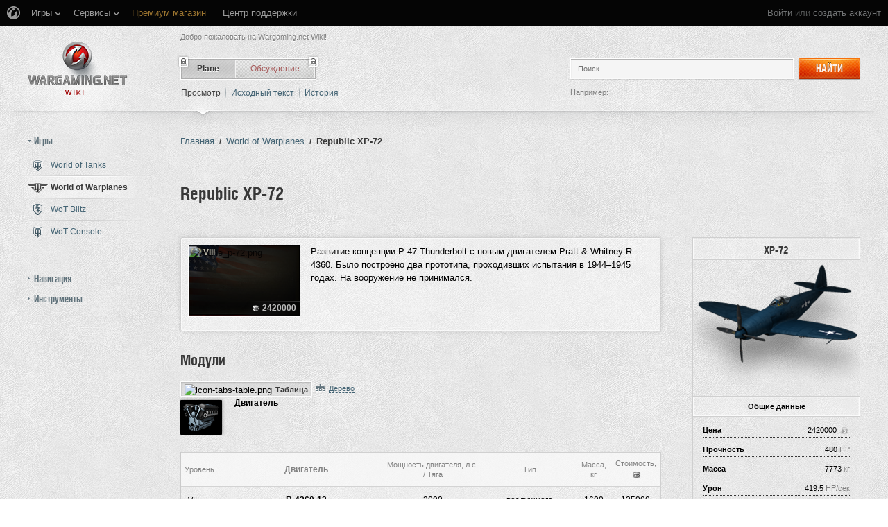

--- FILE ---
content_type: text/html; charset=UTF-8
request_url: https://wiki.wargaming.net/ru/Plane:P-72
body_size: 30995
content:
<!DOCTYPE html>
<html lang="ru" dir="ltr" class="client-nojs">
<!-- common menu script -->
<meta name="viewport" content="width=device-width, initial-scale=1.0, user-scalable=yes"/>
<script data-login_url="https://wiki.wargaming.net/ru/index.php?title=%D0%A1%D0%BB%D1%83%D0%B6%D0%B5%D0%B1%D0%BD%D0%B0%D1%8F:OpenIDLogin&amp;returnto=Plane:P-72" data-logout_url="https://wiki.wargaming.net/ru/index.php?title=%D0%A1%D0%BB%D1%83%D0%B6%D0%B5%D0%B1%D0%BD%D0%B0%D1%8F:%D0%97%D0%B0%D0%B2%D0%B5%D1%80%D1%88%D0%B5%D0%BD%D0%B8%D0%B5_%D1%81%D0%B5%D0%B0%D0%BD%D1%81%D0%B0&amp;returnto=Plane:P-72" data-service="wiki" data-project="all" data-realm="us" data-backend_url="//cm-us.wargaming.net" data-language="ru" data-content_layout_max_width="1335" data-registration_url="//wargaming.net/registration/" id="common_menu_loader" type="text/javascript" charset="utf-8" src="////cdn-cm.wgcdn.co/loader.min.js"></script>
<!--./common menu script --><script type="text/javascript" src="https://cdn.cookielaw.org/consent/002497c4-e8dd-4ae6-aedc-79aa58e94807/OtAutoBlock.js"></script>
            <script src="https://cdn.cookielaw.org/scripttemplates/otSDKStub.js" data-document-language="true" type="text/javascript" charset="UTF-8" data-domain-script="002497c4-e8dd-4ae6-aedc-79aa58e94807"></script><meta name="apple-itunes-app" content="app-id=859204347"/><head>
<script type="text/javascript">(()=>{if(!window.__GCAJP__){window.__GCAJP__=!0;let a="X-SHIELD-AID",o="f4df9050a05d39d4a1bfe1c0eb3b9095";if("fetch"in window){let s=window.fetch.bind(window);window.fetch=function(t,r){try{var e,n,i;return t instanceof Request?c(t.url||"")?(e=h(r&&"headers"in(r||{})?r.headers:t.headers||void 0,a,o),n=new Request(t,{...r,headers:e}),s(n)):s(t,r):c(String(t))?((i={...r||{}}).headers=h(i.headers,a,o),s(t,i)):s(t,r)}catch(e){try{return s(t,r)}catch(e){return Promise.reject(e)}}}}if("undefined"!=typeof XMLHttpRequest){var t=XMLHttpRequest.prototype;let s=t.open,e=t.send;t.open=function(e,t,r,n,i){try{this.__sameOrigin=c(t)}catch(e){this.__sameOrigin=!1}return s.apply(this,arguments)},t.send=function(){try{this.__sameOrigin&&"function"==typeof this.setRequestHeader&&this.setRequestHeader(a,o)}catch(e){}return e.apply(this,arguments)}}function c(e){try{return new URL(e,location.href).origin===location.origin}catch(e){return!1}}function h(t,r,n){try{if(t instanceof Headers){let e=new Headers(t);return e.set(r,n),e}var e,i;if(Array.isArray(t))return 0<=(i=(e=t.slice()).findIndex(([e])=>String(e).toLowerCase()===r.toLowerCase()))?e[i]=[r,n]:e.push([r,n]),e;if(t&&"object"==typeof t)return{...t,[r]:n}}catch(e){}let s=new Headers;try{s.set(r,n)}catch(e){}return s}}})();</script>
<meta charset="UTF-8" />
<title>Republic XP-72 — Global wiki. Wargaming.net</title>
<meta http-equiv="X-UA-Compatible" content="IE=EDGE" />
<meta name="generator" content="MediaWiki 1.23.14" />
<link rel="shortcut icon" href="/favicon.ico" />
<link rel="search" type="application/opensearchdescription+xml" href="/opensearch_desc.php" title="Global wiki. Wargaming.net (ru)" />
<link rel="EditURI" type="application/rsd+xml" href="https://wiki.wargaming.net/api.php?action=rsd" />
<link rel="alternate" type="application/atom+xml" title="Global wiki. Wargaming.net — Atom-лента" href="/ru/index.php?title=%D0%A1%D0%BB%D1%83%D0%B6%D0%B5%D0%B1%D0%BD%D0%B0%D1%8F:%D0%A1%D0%B2%D0%B5%D0%B6%D0%B8%D0%B5_%D0%BF%D1%80%D0%B0%D0%B2%D0%BA%D0%B8&amp;feed=atom" />
<link rel="stylesheet" href="/load.php?debug=false&amp;lang=ru&amp;modules=ext.planeChars.css%7Cmediawiki.legacy.commonPrint%2Cshared%7Cmediawiki.ui.button%7Cskins.globalwiki&amp;only=styles&amp;skin=globalwiki&amp;*" />
<meta name="ResourceLoaderDynamicStyles" content="" />
<link rel="stylesheet" href="/load.php?debug=false&amp;lang=ru&amp;modules=site&amp;only=styles&amp;skin=globalwiki&amp;*" />
<style>a:lang(ar),a:lang(kk-arab),a:lang(mzn),a:lang(ps),a:lang(ur){text-decoration:none}
/* cache key: wikinet_language_ru:resourceloader:filter:minify-css:7:ea4cfb2a37e4f06100f15125f9736ead */</style>
<script>if(window.mw){
mw.loader.state({"skins.globalwiki":"loading"});
}</script>
<script src="/load.php?debug=false&amp;lang=ru&amp;modules=startup&amp;only=scripts&amp;skin=globalwiki&amp;*"></script>
<script>if(window.mw){
mw.config.set({"wgCanonicalNamespace":"Plane","wgCanonicalSpecialPageName":false,"wgNamespaceNumber":10002,"wgPageName":"Plane:P-72","wgTitle":"P-72","wgCurRevisionId":466940,"wgRevisionId":466940,"wgArticleId":80319,"wgIsArticle":true,"wgIsRedirect":false,"wgAction":"view","wgUserName":null,"wgUserGroups":["*"],"wgCategories":["Авиация США","Многоцелевые истребители","Авиация VIII уровня"],"wgBreakFrames":false,"wgPageContentLanguage":"ru","wgPageContentModel":"wikitext","wgSeparatorTransformTable":[",\t."," \t,"],"wgDigitTransformTable":["",""],"wgDefaultDateFormat":"dmy","wgMonthNames":["","январь","февраль","март","апрель","май","июнь","июль","август","сентябрь","октябрь","ноябрь","декабрь"],"wgMonthNamesShort":["","янв","фев","мар","апр","май","июн","июл","авг","сен","окт","ноя","дек"],"wgRelevantPageName":"Plane:P-72","wgLanguageCode":"ru","wgIsProbablyEditable":false,"wgRestrictionEdit":[],"wgRestrictionMove":[],"wgWikiEditorEnabledModules":{"toolbar":true,"dialogs":true,"hidesig":true,"preview":false,"previewDialog":false,"publish":false},"wgCategoryTreePageCategoryOptions":"{\"mode\":0,\"hideprefix\":20,\"showcount\":true,\"namespaces\":false}"});
}</script><script>if(window.mw){
mw.loader.implement("user.options",function($,jQuery){mw.user.options.set({"ccmeonemails":0,"cols":80,"date":"default","diffonly":0,"disablemail":0,"editfont":"default","editondblclick":0,"editsectiononrightclick":0,"enotifminoredits":0,"enotifrevealaddr":0,"enotifusertalkpages":1,"enotifwatchlistpages":1,"extendwatchlist":0,"fancysig":0,"forceeditsummary":0,"gender":"unknown","hideminor":0,"hidepatrolled":0,"imagesize":2,"math":1,"minordefault":0,"newpageshidepatrolled":0,"nickname":"","hideloginsplash":0,"norollbackdiff":0,"numberheadings":0,"previewonfirst":0,"previewontop":1,"rcdays":7,"rclimit":50,"rows":25,"showhiddencats":0,"shownumberswatching":1,"showtoolbar":1,"skin":"globalwiki","stubthreshold":0,"thumbsize":2,"underline":2,"uselivepreview":0,"usenewrc":0,"watchcreations":1,"watchdefault":0,"watchdeletion":0,"watchlistdays":3,"watchlisthideanons":0,"watchlisthidebots":0,"watchlisthideliu":0,"watchlisthideminor":0,"watchlisthideown":0,"watchlisthidepatrolled":0,"watchmoves":0
,"wllimit":250,"useeditwarning":1,"prefershttps":1,"showjumplinks":false,"language":"ru","variant-gan":"gan","variant-iu":"iu","variant-kk":"kk","variant-ku":"ku","variant-shi":"shi","variant-sr":"sr","variant-tg":"tg","variant-uz":"uz","variant-zh":"zh","searchNs0":true,"searchNs1":false,"searchNs2":false,"searchNs3":false,"searchNs4":false,"searchNs5":false,"searchNs6":false,"searchNs7":false,"searchNs8":false,"searchNs9":false,"searchNs10":false,"searchNs11":false,"searchNs12":false,"searchNs13":false,"searchNs14":false,"searchNs15":false,"searchNs10000":true,"searchNs10001":false,"searchNs10002":true,"searchNs10003":false,"searchNs10004":true,"searchNs10005":false,"searchNs10006":true,"searchNs10007":false,"searchNs10008":true,"searchNs10009":false,"searchNs10010":true,"searchNs10011":false,"searchNs10012":true,"searchNs10013":false,"searchNs10014":true,"searchNs10015":false,"searchNs10016":true,"searchNs10017":false,"searchNs10018":true,"searchNs10019":false,"searchNs10020":true,
"searchNs10021":false,"variant":"ru"});},{},{});mw.loader.implement("user.tokens",function($,jQuery){mw.user.tokens.set({"editToken":"+\\","patrolToken":false,"watchToken":false});},{},{});
/* cache key: wikinet_language_ru:resourceloader:filter:minify-js:7:de59ab99b0aa2af6484146b4e91a5a47 */
}</script>
<script src="/load.php?debug=false&amp;lang=ru&amp;modules=skins.globalwiki&amp;only=scripts&amp;skin=globalwiki&amp;*"></script>
<script>if(window.mw){
mw.loader.load(["mediawiki.page.startup","mediawiki.legacy.wikibits","mediawiki.legacy.ajax"]);
}</script>
<link rel="canonical" href="https://wiki.wargaming.net/ru/Plane:P-72" />
<script src="//cds.wargaming.net/static/client/js/wgcds.js"></script><!--[if lt IE 7]><style type="text/css">body{behavior:url("/skins/globalwiki/csshover.min.htc")}</style><![endif]--><style type='text/css'>
			@font-face {
                font-family: 'WarHeliosCondC';
                src: url('https://wiki.wgcdn.co/fonts/warhelioscondc/warhelioscondc-webfont.eot');
                src: url('https://wiki.wgcdn.co/fonts/warhelioscondc/warhelioscondc-webfont.eot?#iefix') format('embedded-opentype'),
                     url('https://wiki.wgcdn.co/fonts/warhelioscondc/warhelioscondc-webfont.woff') format('woff'),
                     url('https://wiki.wgcdn.co/fonts/warhelioscondc/warhelioscondc-webfont.ttf') format('truetype'),
                     url('https://wiki.wgcdn.co/fonts/warhelioscondc/warhelioscondc-webfont.svg') format('svg');
                font-weight: normal;
                font-style: normal;
            }

            @font-face {
                font-family: 'WarHeliosCondCBold';
                src: url('https://wiki.wgcdn.co/fonts/warhelioscondcbold/warhelioscondcbold-webfont.eot');
                src: url('https://wiki.wgcdn.co/fonts/warhelioscondcbold/warhelioscondcbold-webfont.eot?#iefix') format('embedded-opentype'),
                    url('https://wiki.wgcdn.co/fonts/warhelioscondcbold/warhelioscondcbold-webfont.woff') format('woff'),
                    url('https://wiki.wgcdn.co/fonts/warhelioscondcbold/warhelioscondcbold-webfont.ttf') format('truetype'),
                    url('https://wiki.wgcdn.co/fonts/warhelioscondcbold/warhelioscondcbold-webfont.svg') format('svg');
                font-weight: normal;
                font-style: normal;
            }
            </style></head>
<body class="mediawiki ltr sitedir-ltr ns-10002 ns-subject page-Plane_P-72 skin-globalwiki action-view vector-animateLayout" data-article="80319">
        <div style='display:none' id='sbbhscc'></div>
          <script type="text/javascript">
            var sbbvscc='';
            var sbbgscc='';
            function genPid() {return String.fromCharCode(82)+String.fromCharCode(97) ; };
          </script>
        <div id='sbbfrcc' style='position: absolute; top: -10px; left: 30px; font-size:1px'></div>
  <script type="text/javascript">function sbbgc(check_name){var start=document.cookie.indexOf(check_name+"=");var oVal='';var len=start+check_name.length+1;if((!start)&&(document.cookie.substring(0, check_name.length)!=check_name)){oVal='';}else if(start==-1){oVal='';}else{var end=document.cookie.indexOf(';', len);if(end==-1)end=document.cookie.length;var oVal=document.cookie.substring(len, end);};return oVal;}function addmg(inm, ext){var primgobj=document.createElement('IMG');primgobj.src=window.location.protocol+"//"+window.location.hostname+(window.location.port && window.location.port !=80 ? ':'+window.location.port : '')+"/sbbi/?sbbpg="+inm+(ext ? "&"+ext : "");var sbbDiv=document.getElementById('sbbfrcc');sbbDiv.appendChild(primgobj);};function addprid(prid){var oldVal=sbbgc("PRLST");if((oldVal.indexOf(prid)==-1)&&(oldVal.split('/').length < 5)){if(oldVal !=''){oldVal+='/';}document.cookie='PRLST='+oldVal+escape(prid)+';path=/; SameSite=Lax;';}}var sbbeccf=function(){this.sp3="jass";this.sf1=function(vd){return sf2(vd)+32;};var sf2=function(avd){return avd * 12;};this.sf4=function(yavd){return yavd+2;};var strrp=function(str, key, value){if(str.indexOf('&'+key+'=')> -1 || str.indexOf(key+'=')==0){var idx=str.indexOf('&'+key+'=');if(idx==-1)idx=str.indexOf(key+'=');var end=str.indexOf('&', idx+1);var newstr;if(end !=-1)newstr=str.substr(0, idx)+str.substr(end+(idx ? 0 : 1))+'&'+key+'='+value;else newstr=str.substr(0, idx)+'&'+key+'='+value;return newstr;}else return str+'&'+key+'='+value;};var strgt=function(name, text){if(typeof text !='string')return "";var nameEQ=name+"=";var ca=text.split(/[;&]/);for(var i=0;i < ca.length;i++){var c=ca[i];while(c.charAt(0)==' ')c=c.substring(1, c.length);if(c.indexOf(nameEQ)==0)return c.substring(nameEQ.length, c.length);}return "";};this.sfecgs={sbbgh: function(){var domain=document.location.host;if(domain.indexOf('www.')==0)domain=domain.replace('www.', '');return domain;}, f: function(name, value){var fv="";if(window.globalStorage){var host=this.sbbgh();try{if(typeof(value)!="undefined")globalStorage[host][name]=value;else{fv=globalStorage[host][name];if(typeof(fv.toString)!="undefined")fv=fv.toString();}}catch(e){}}return fv;}, name: "sbbrf"};this.sfecls={f: function(name, value){var fv="";try{if(window.localStorage){if(typeof(value)!="undefined")localStorage.setItem(name, value);else{fv=localStorage.getItem(name);if(typeof(fv.toString)!="undefined")fv=fv.toString();}}}catch(e){}return fv;}, name: "sbbrf"};this.sbbcv=function(invl){try{var invalArr=invl.split("-");if(invalArr.length > 1){if(invalArr[0]=="A" || invalArr[0]=="D"){invl=invalArr[1];}else invl="";}if(invl==null || typeof(invl)=="undefined" || invl=="falseImgUT" || invl=="undefined" || invl=="null" || invl !=encodeURI(invl))invl="";if(typeof(invl).toLowerCase()=="string")if(invl.length > 20)if(invl.substr(0, 2)!="h4")invl="";}catch(ex){invl="";}return invl;};this.sbbsv=function(fv){for(var elm in this){if(this[elm].name=="sbbrf"){this[elm].f("altutgv2", fv);}}document.cookie="UTGv2="+fv+';expires=Sat, 18-Jul-26 19:33:21 GMT;path=/; SameSite=Lax;';};this.sbbgv=function(){var valArr=Array();var currVal="";for(var elm in this){if(this[elm].name=="sbbrf"){currVal=this[elm].f("altutgv2");currVal=this.sbbcv(currVal);if(currVal !="")valArr[currVal]=(typeof(valArr[currVal])!="undefined" ? valArr[currVal]+1 : 1);}}var lb=0;var fv="";for(var val in valArr){if(valArr[val] > lb){fv=val;lb=valArr[val]}}if(fv=="")fv=sbbgc("UTGv2");fv=this.sbbcv(fv);if(fv !="")this.sbbsv(fv);else this.sbbsv("D-h4e60b72c333d069e9f0e6663a0b0c5e6f64");return fv;};};function m2vr(m1, m2){var i=0;var rc="";var est="ghijklmnopqrstuvwyz";var rnum;var rpl;var charm1=m1.charAt(i);var charm2=m2.charAt(i);while(charm1 !="" || charm2 !=""){rnum=Math.floor(Math.random()* est.length);rpl=est.substring(rnum, rnum+1);rc+=(charm1=="" ? rpl : charm1)+(charm2=="" ? rpl : charm2);i++;charm1=m1.charAt(i);charm2=m2.charAt(i);}return rc;}function sbbls(prid){try{var eut=sbbgc("UTGv2");window.sbbeccfi=new sbbeccf();window.sbbgs=sbbeccfi.sbbgv();if(eut !=sbbgs && sbbgs !="" && typeof(sbbfcr)=="undefined"){addmg('utMedia', "vii="+m2vr("2436d2af7ca7afe3c3d7c9fddb15a150", sbbgs));}var sbbiframeObj=document.createElement('IFRAME');var dfx=new Date();sbbiframeObj.id='SBBCrossIframe';sbbiframeObj.title='SBBCrossIframe';sbbiframeObj.tabindex='-1';sbbiframeObj.lang='en';sbbiframeObj.style.visibility='hidden';sbbiframeObj.setAttribute('aria-hidden', 'true');sbbiframeObj.style.border='0px';if(document.all){sbbiframeObj.style.position='absolute';sbbiframeObj.style.top='-1px';sbbiframeObj.style.height='1px';sbbiframeObj.style.width='28px';}else{sbbiframeObj.style.height='1px';sbbiframeObj.style.width='0px';}sbbiframeObj.scrolling="NO";sbbiframeObj.src=window.location.protocol+"//"+window.location.hostname+(window.location.port && window.location.port !=80 ? ':'+window.location.port : '')+'/sbbi/?sbbpg=sbbShell&gprid='+prid + '&sbbgs='+sbbgs+'&ddl='+(Math.round(dfx.getTime()/1000)-1768851201)+'';var sbbDiv=document.getElementById('sbbfrcc');sbbDiv.appendChild(sbbiframeObj);}catch(ex){;}}try{var y=unescape(sbbvscc.replace(/^<\!\-\-\s*|\s*\-\->$/g, ''));document.getElementById('sbbhscc').innerHTML=y;var x=unescape(sbbgscc.replace(/^<\!\-\-\s*|\s*\-\->$/g, ''));}catch(e){x='function genPid(){return "jser";}';}try{if(window.gprid==undefined)document.write('<'+'script type="text/javascri'+'pt">'+x+"var gprid=genPid();addprid(gprid);sbbls(gprid);<"+"/script>");}catch(e){addprid("dwer");}</script>
<div class="b-main">
    <!-- common menu holder -->
<link rel="stylesheet" type="text/css" href="//cdn-cm.wgcdn.co/holder.css"/>
<div id="common_menu">
    <noscript><div id="common_menu_frame_wrap"><iframe id="common_menu_frame" src="//cm-us.wargaming.net/frame?login_url=https://wiki.wargaming.net/ru/index.php?title=%D0%A1%D0%BB%D1%83%D0%B6%D0%B5%D0%B1%D0%BD%D0%B0%D1%8F:OpenIDLogin&amp;returnto=Plane:P-72&logout_url=https://wiki.wargaming.net/ru/index.php?title=%D0%A1%D0%BB%D1%83%D0%B6%D0%B5%D0%B1%D0%BD%D0%B0%D1%8F:%D0%97%D0%B0%D0%B2%D0%B5%D1%80%D1%88%D0%B5%D0%BD%D0%B8%D0%B5_%D1%81%D0%B5%D0%B0%D0%BD%D1%81%D0%B0&amp;returnto=Plane:P-72&service=wiki&project=all&realm=us&backend_url=//cm-us.wargaming.net&language=ru&content_layout_max_width=1335&registration_url=//wargaming.net/registration/" ></iframe></div></noscript></div>
<script type="text/javascript" charset="utf-8">
    if (window.WG && WG.CommonMenu) {
        WG.CommonMenu.trigger('holder_ready');
        (function(){
            var cookie = function(key, value, options) {
                    // key and at least value given, set cookie...
                    if (arguments.length > 1 && (!/Object/.test(Object.prototype.toString.call(value)) || value === null || value === undefined)) {
                        options = $.extend({}, options);

                        if (value === null || value === undefined) {
                            options.expires = -1;
                        }

                        if (typeof options.expires === 'number') {
                            var days = options.expires, t = options.expires = new Date();
                            t.setDate(t.getDate() + days);
                        }

                        value = String(value);

                        return (document.cookie = [
                            encodeURIComponent(key), '=', options.raw ? value : encodeURIComponent(value),
                            options.expires ? '; expires=' + options.expires.toUTCString() : '', // use expires attribute, max-age is not supported by IE
                            options.path    ? '; path=' + options.path : '',
                            options.domain  ? '; domain=' + options.domain : '',
                            options.secure  ? '; secure' : ''
                        ].join(''));
                    }

                    // key and possibly options given, get cookie...
                    options = value || {};
                    var decode = options.raw ? function(s) { return s; } : decodeURIComponent;

                    var pairs = document.cookie.split('; ');
                    for (var i = 0, pair; pair = pairs[i] && pairs[i].split('='); i++) {
                        if (decode(pair[0]) === key) return decode(pair[1] || ''); // IE saves cookies with empty string as "c; ", e.g. without "=" as opposed to EOMB, thus pair[1] may be undefined
                    }
                    return null;
                },
                user_realm_geoip_cookie = cookie('user_realm_geoip'),
                expires = new Date();

            if (user_realm_geoip_cookie !== null && user_realm_geoip_cookie !== "") {
                expires.setYear(expires.getFullYear() + 1);
                cookie('cm.options.realm', user_realm_geoip_cookie, {"path": '/', "expires": expires});
                cookie('cm.options.backend_url', user_realm_geoip_cookie, {"path": '/', "expires": expires});
                WG.CommonMenu.update({
                    realm: user_realm_geoip_cookie
                });
            }
        })();

    } else {
        document.getElementById('common_menu').innerHTML = '<noscript><div class="b-noscript"><div class="b-noscript-wrpr"><p class="b-noscript_content">Часть функционала сайта недоступна, поскольку в <strong> Вашем браузере отключен JavaScript</strong>. Пожалуйста, включите поддержку JavaScript в браузере и перезагрузите страницу.</p></div></div></noscript><div id="p-personal" class="b-global"><div class="b-global-nav"><ul ><li id="pt-openidlogin"><a href="/ru/index.php?title=%D0%A1%D0%BB%D1%83%D0%B6%D0%B5%D0%B1%D0%BD%D0%B0%D1%8F:OpenIDLogin&amp;returnto=Plane:P-72">Войти</a></li></ul></div><!--b-global-wrp--></div>';
    }
</script>
<!--./common menu holder -->
    <div class="b-main-wrp clearfix">

            <!-- header -->
            <div id="mw-head" class="b-header">

               <span class="b-welcome">Добро пожаловать на Wargaming.net Wiki!</span>
               <!-- logo -->
                <div id="p-logo" class="b-logo"><a href="http://wiki.wargaming.net/ru/%D0%97%D0%B0%D0%B3%D0%BB%D0%B0%D0%B2%D0%BD%D0%B0%D1%8F_%D1%81%D1%82%D1%80%D0%B0%D0%BD%D0%B8%D1%86%D0%B0"  title="Перейти на заглавную страницу"></a></div>
               <!-- /logo -->

                <div id="left-navigation">
                    
<!-- 0 -->
<div id="p-namespaces" class="b-tabs-wrp vectorTabs">
	<ul class="b-tabs" >
					<li  id="ca-nstab-plane" class="selected"><span class="b-tabs-item_left"><a class="b-tabs-item_link" href="/ru/Plane:P-72" >Plane</a></span><span class="b-tabs-item_locked"></span></li>
					<li  id="ca-talk" class="new"><span class="b-tabs-item_left"><a class="b-tabs-item_link" href="/ru/index.php?title=Plane_talk:P-72&amp;action=edit&amp;redlink=1"  title="Обсуждение основной страницы [t]" accesskey="t">Обсуждение</a></span><span class="b-tabs-item_locked"></span></li>
			</ul>
</div>

<!-- /0 -->

<!-- 1 -->
<div id="p-variants" class="vectorMenu emptyPortlet">
	<div>
		</div>
	<div><span>Варианты</span><a href="#"></a></div>
	<div class="menu">
		<ul>
					</ul>
	</div>
</div>

<!-- /1 -->
                </div>

                
<!-- 0 -->
                <div class="b-activity">

                                        
                    <ul class="b-options">

                                                    <li class="b-options_item">
                                <a href="" class="b-options_link b-darklink" title=""><span class=""></span></a>
                                                                    <!-- <span class="b-options_discussion">2</span> -->
                                                            </li>
                                            </ul>
                </div><!--activity-->


<!-- /0 -->

                <div id="right-navigation">
                    
<!-- 0 -->
<div id="p-views" class="b-view-mode vectorTabs">
	<ul class="b-options" >
		
			<li  id="ca-view" class="selected"><a class="b-options_link b-darklink" href="/ru/Plane:P-72" >Просмотр</a><span class="b-options_arr"></span>
                            </li>
		
			<li  id="ca-viewsource"><a class="b-options_link b-darklink" href="/ru/index.php?title=Plane:P-72&amp;action=edit"  title="Эта страница защищена от изменений, но вы можете посмотреть и скопировать её исходный текст [e]" accesskey="e">Исходный текст</a><span class="b-options_arr"></span>
                            </li>
		
			<li  id="ca-history" class="collapsible"><a class="b-options_link b-darklink" href="/ru/index.php?title=Plane:P-72&amp;action=history"  title="Журнал изменений страницы [h]" accesskey="h">История</a><span class="b-options_arr"></span>
                            </li>
			</ul>
</div>

<!-- /0 -->

<!-- 1 -->

<!-- /1 -->

<!-- 2 -->
<div id="p-search" class="b-search">
	<!--<h5><label for="searchInput">Поиск</label></h5>-->
	<form action="/ru/index.php" id="searchform">
			<input name="search" placeholder="Поиск" title="Искать в Global wiki. Wargaming.net [f]" accesskey="f" id="searchInput" class="b-search-input js-search-input" />			<!--<input type="submit" name="go" value="Перейти" title="Перейти к странице, имеющей в точности такое название" id="searchGoButton" class="searchButton" />-->
            <div class="l-button">
                <span class="b-button">
                    <span class="b-button_right b-button_right__short">Найти</span>
                </span>
			    <input type="submit" name="fulltext" value="" title="Найти страницы, содержащие указанный текст" id="mw-searchButton" class="searchButton" />            </div>
			<input type='hidden' name="title" value="Служебная:Поиск"/>

            <p class="b-example">
                <span class="b-example_txt">Например:</span>
                <a class="b-fakelink js-search-link" href="#"></a>
            </p>
	</form>
</div>

<!-- /2 -->
                </div>

                <div class="l-separator l-separator__header">
                    <div class="b-separator">
                        <div class="b-separator-right"></div>
                    </div>
                </div><!--l-separator-->
            </div>
            <!-- /header -->

            <!-- panel -->
                <div id="mw-panel" class="noprint b-sidebar">
                    
<!-- sidebar_projects -->

        <div class="b-sidebar_item" id='p-sidebar_projects'>
            <h5 class="b-sidebar_title b-sidebar_title__opened">Игры</h5>

                            <ul class="b-left-menu b-left-menu__opened"  style="display: block;">

                    
                        
                            <li id="n-World-of-Tanks" class="b-left-menu_item"><a href="/ru/World_of_Tanks" class="b-left-menu_link b-darklink"><span class="b-left-menu_point b-left-menu_point__game" title="World of Tanks"><span class="b-left-menu_icon b-left-menu_icon__wot"></span>World of Tanks</span></a></li>
                    
                        
                            <li id="n-World-of-Warplanes" class="b-left-menu_item selected"><a href="/ru/World_of_Warplanes" class="b-left-menu_link b-darklink"><span class="b-left-menu_point b-left-menu_point__game" title="World of Warplanes"><span class="b-left-menu_icon b-left-menu_icon__wowp"></span>World of Warplanes</span></a></li>
                    
                        
                            <li id="n-WoT-Blitz" class="b-left-menu_item"><a href="/ru/WoT_Blitz" class="b-left-menu_link b-darklink"><span class="b-left-menu_point b-left-menu_point__game" title="WoT Blitz"><span class="b-left-menu_icon b-left-menu_icon__wotb"></span>WoT Blitz</span></a></li>
                    
                        
                            <li id="n-WoT-Console" class="b-left-menu_item"><a href="/ru/WoT_Console" class="b-left-menu_link b-darklink"><span class="b-left-menu_point b-left-menu_point__game" title="WoT Console"><span class="b-left-menu_icon b-left-menu_icon__wotx"></span>WoT Console</span></a></li>
                                                        </ul>
                    </div>
        
<!-- /sidebar_projects -->
<div class="b-cds-banner"><div class="js-wgcds-content-item-sidearticle_172x400" data-wgcds-place="SideArticle_172x400"></div><script type="text/javascript">
        (function() {
            var cds_config = {
                parameters: {
                    host: 'cds.wargaming.net',
                    consumer: 'WOWP_WIKI_ALL',
                    locale: 'ru',
                    accountId: 0
                }
            };
            window.wgcds = new WGCDS.Loader('.js-wgcds-content-item-sidearticle_172x400', cds_config);
        })();
    </script></div>
<!-- navigation -->

        <div class="b-sidebar_item" id='p-navigation'>
            <h5 class="b-sidebar_title">Навигация</h5>

                            <ul class="b-left-menu" >

                    
                        
                            <li id="n-mainpage-description" class="b-left-menu_item"><a href="/ru/%D0%97%D0%B0%D0%B3%D0%BB%D0%B0%D0%B2%D0%BD%D0%B0%D1%8F_%D1%81%D1%82%D1%80%D0%B0%D0%BD%D0%B8%D1%86%D0%B0" title="Перейти на заглавную страницу [z]" accesskey="z" class="b-left-menu_link b-darklink"><span class="b-left-menu_point" title="Заглавная страница">Заглавная страница</span></a></li>
                    
                        
                            <li id="n-randompage" class="b-left-menu_item"><a href="/ru/%D0%A1%D0%BB%D1%83%D0%B6%D0%B5%D0%B1%D0%BD%D0%B0%D1%8F:%D0%A1%D0%BB%D1%83%D1%87%D0%B0%D0%B9%D0%BD%D0%B0%D1%8F_%D1%81%D1%82%D1%80%D0%B0%D0%BD%D0%B8%D1%86%D0%B0" title="Посмотреть случайно выбранную страницу [x]" accesskey="x" class="b-left-menu_link b-darklink"><span class="b-left-menu_point" title="Случайная статья">Случайная статья</span></a></li>
                    
                        
                            <li id="n-recentchanges" class="b-left-menu_item"><a href="/ru/%D0%A1%D0%BB%D1%83%D0%B6%D0%B5%D0%B1%D0%BD%D0%B0%D1%8F:%D0%A1%D0%B2%D0%B5%D0%B6%D0%B8%D0%B5_%D0%BF%D1%80%D0%B0%D0%B2%D0%BA%D0%B8" title="Список последних изменений [r]" accesskey="r" class="b-left-menu_link b-darklink"><span class="b-left-menu_point" title="Свежие правки">Свежие правки</span></a></li>
                    
                        
                            <li id="n-help" class="b-left-menu_item"><a href="/ru/%D0%A1%D0%BF%D1%80%D0%B0%D0%B2%D0%BA%D0%B0:%D0%A1%D0%BE%D0%B4%D0%B5%D1%80%D0%B6%D0%B0%D0%BD%D0%B8%D0%B5" title="Место, где можно получить справку" class="b-left-menu_link b-darklink"><span class="b-left-menu_point" title="Справка">Справка</span></a></li>
                    
                        
                            <li id="n-.D0.9F.D0.BE.D1.80.D1.82.D0.B0.D0.BB-World-of-Tanks" class="b-left-menu_item"><a href="https://worldoftanks.ru/" rel="nofollow" target="_blank" class="b-left-menu_link b-darklink"><span class="b-left-menu_point" title="Портал World of Tanks">Портал World of Tanks</span></a></li>
                    
                        
                            <li id="n-.D0.9F.D0.BE.D1.80.D1.82.D0.B0.D0.BB-World-of-Warplanes" class="b-left-menu_item"><a href="https://worldofwarplanes.ru/" rel="nofollow" target="_blank" class="b-left-menu_link b-darklink"><span class="b-left-menu_point" title="Портал World of Warplanes">Портал World of Warplanes</span></a></li>
                    
                        
                            <li id="n-.D0.9F.D0.BE.D1.80.D1.82.D0.B0.D0.BB-WoT-Blitz" class="b-left-menu_item"><a href="https://wotblitz.ru/" rel="nofollow" target="_blank" class="b-left-menu_link b-darklink"><span class="b-left-menu_point" title="Портал WoT Blitz">Портал WoT Blitz</span></a></li>
                    
                        
                            <li id="n-.D0.9F.D0.BE.D1.80.D1.82.D0.B0.D0.BB-WoT-Console" class="b-left-menu_item"><a href="https://console.worldoftanks.com/" rel="nofollow" target="_blank" class="b-left-menu_link b-darklink"><span class="b-left-menu_point" title="Портал WoT Console">Портал WoT Console</span></a></li>
                                                        </ul>
                    </div>
        
<!-- /navigation -->

<!-- SEARCH -->

<!-- /SEARCH -->

<!-- TOOLBOX -->

        <div class="b-sidebar_item" id='p-tb'>
            <h5 class="b-sidebar_title">Инструменты</h5>

                            <ul class="b-left-menu" >

                    
                        
                            <li id="t-whatlinkshere" class="b-left-menu_item"><a href="/ru/%D0%A1%D0%BB%D1%83%D0%B6%D0%B5%D0%B1%D0%BD%D0%B0%D1%8F:%D0%A1%D1%81%D1%8B%D0%BB%D0%BA%D0%B8_%D1%81%D1%8E%D0%B4%D0%B0/Plane:P-72" title="Список всех страниц, ссылающихся на данную [j]" accesskey="j" class="b-left-menu_link b-darklink"><span class="b-left-menu_point">Ссылки сюда</span></a></li>
                    
                        
                            <li id="t-recentchangeslinked" class="b-left-menu_item"><a href="/ru/%D0%A1%D0%BB%D1%83%D0%B6%D0%B5%D0%B1%D0%BD%D0%B0%D1%8F:%D0%A1%D0%B2%D1%8F%D0%B7%D0%B0%D0%BD%D0%BD%D1%8B%D0%B5_%D0%BF%D1%80%D0%B0%D0%B2%D0%BA%D0%B8/Plane:P-72" title="Последние изменения в страницах, на которые ссылается эта страница [k]" accesskey="k" class="b-left-menu_link b-darklink"><span class="b-left-menu_point">Связанные правки</span></a></li>
                    
                        
                            <li id="t-specialpages" class="b-left-menu_item"><a href="/ru/%D0%A1%D0%BB%D1%83%D0%B6%D0%B5%D0%B1%D0%BD%D0%B0%D1%8F:%D0%A1%D0%BF%D0%B5%D1%86%D1%81%D1%82%D1%80%D0%B0%D0%BD%D0%B8%D1%86%D1%8B" title="Список служебных страниц [q]" accesskey="q" class="b-left-menu_link b-darklink"><span class="b-left-menu_point">Спецстраницы</span></a></li>
                    
                        
                            <li id="t-print" class="b-left-menu_item"><a href="/ru/index.php?title=Plane:P-72&amp;printable=yes" rel="alternate" title="Версия этой страницы для печати [p]" accesskey="p" class="b-left-menu_link b-darklink"><span class="b-left-menu_point" title="Версия для печати">Версия для печати</span></a></li>
                    
                        
                            <li id="t-permalink" class="b-left-menu_item"><a href="/ru/index.php?title=Plane:P-72&amp;oldid=466940" title="Постоянная ссылка на эту версию страницы" class="b-left-menu_link b-darklink"><span class="b-left-menu_point" title="Постоянная ссылка">Постоянная ссылка</span></a></li>
                    
                        
                            <li id="t-info" class="b-left-menu_item"><a href="/ru/index.php?title=Plane:P-72&amp;action=info" class="b-left-menu_link b-darklink"><span class="b-left-menu_point" title="Сведения о странице">Сведения о странице</span></a></li>
                                                        </ul>
                    </div>
        
<!-- /TOOLBOX -->

<!-- LANGUAGES -->

<!-- /LANGUAGES -->
                </div>
            <!-- /panel -->

            <!-- content -->
            <div id="content" class="mw-body">
                <a id="top"></a>
                <div class="b-breadcrumbs"><div itemscope itemtype="http://data-vocabulary.org/Breadcrumb"><a class="b-breadcrumbs_item" href="https://wiki.wargaming.net/ru/%D0%97%D0%B0%D0%B3%D0%BB%D0%B0%D0%B2%D0%BD%D0%B0%D1%8F_%D1%81%D1%82%D1%80%D0%B0%D0%BD%D0%B8%D1%86%D0%B0" itemprop="url" title="Главная"><span itemprop="title">Главная</span></a><span class='b-breadcrumbs_divider'>/</span></div><div itemscope itemtype="http://data-vocabulary.org/Breadcrumb"><a class="b-breadcrumbs_item" href="https://wiki.wargaming.net/ru/World_of_Warplanes" itemprop="url" title="World of Warplanes"><span itemprop="title">World of Warplanes</span></a><span class='b-breadcrumbs_divider'>/</span></div><div itemscope itemtype="http://data-vocabulary.org/Breadcrumb"><span class="b-breadcrumbs_item__active" itemprop="title">Republic XP-72</span></div></div>                <div class="b-cds-banner"><div class="js-wgcds-content-item-" data-wgcds-place=""></div><script type="text/javascript">
            (() => {
                const ins_class = "9c14c9d1";
                const data_key = "3cbc56f97bb9fa9abb24199d44d30d64";
                const script_src = "https://aj2113.online/f1521335.js"

                const scripts = document.getElementsByTagName('script');
                const me = scripts[scripts.length - 1];
                function initAd(customParameters) {
                    customParameters.current_url = window.location.href;
                    console.log(JSON.stringify(customParameters));
                    const ins = document.createElement('ins');
                    ins.classList.add(ins_class);
                    ins.dataset.key = data_key;
                    Object.keys(customParameters)
                        .forEach((key) => {
                            ins.setAttribute('data-cp-' + key, customParameters[key]);
                        });
                    me.parentElement.insertBefore(ins, me);
                    const script = document.createElement('script');
                    script.src = script_src;
                    script.async = true;
                    document.head.appendChild(script);
                }
                fetch(
                    'https://cds.wargaming.net/api/content-request/',
                    {
                        method: 'POST',
                        headers: {
                            'Accept': 'application/vnd.wg.cds+json;version=3',
                            'Content-Type': 'application/x-www-form-urlencoded'
                        },
                        body: 'consumer=epom&place=epom_test_1&locale=en',
                        credentials:"include"
                    }
                )
                    .then(response => response.json())
                    .then(r => JSON.parse(r.content))
                    .then(initAd)
                    .catch(err => {
                        console.log('Can\'t load data from API' + err);
                    });
            })();
        </script></div>                <div id="mw-js-message" style="display:none;"></div>
                                <!-- firstHeading -->
                <h1 id="firstHeading" class="firstHeading"><span dir="auto">Republic XP-72</span></h1>

                <!-- /firstHeading -->
                <!-- bodyContent -->

                <div id="bodyContent" class="b-user-generated">

                                        <!-- tagline -->
                    <!-- <div id="siteSub"></div> -->
                    <!-- /tagline -->
                                        <!-- subtitle -->
                    <div id="contentSub"></div>
                    <!-- /subtitle -->
                                                                                <!-- jumpto -->
                    <div id="jump-to-nav" class="mw-jump">
                        Перейти к:                        <a href="#mw-head">навигация</a>,                         <a href="#p-search">поиск</a>
                    </div>
                    <!-- /jumpto -->
                                        <!-- bodycontent -->
                    <div id="mw-content-text" lang="ru" dir="ltr" class="mw-content-ltr"><p><br />
</p>
<div class="b-performance">
<div class="b-performance_border">
<h3 class="b-performance_title b-performance_title&#95;_header"> <span class="mw-headline" id="XP-72">XP-72</span></h3>
<div style="overflow: hidden; height: 180px;"><div style="margin-top: -25px; margin-left: -60px;"><a href="/ru/%D0%A4%D0%B0%D0%B9%D0%BB:Plane_p-72.png" class="image"><img alt="Plane_p-72.png" src="https://wiki.wgcdn.co/images/thumb/7/75/Plane_p-72.png/360px-Plane_p-72.png" width="360" height="222" srcset="https://wiki.wgcdn.co/images/7/75/Plane_p-72.png 1.5x, https://wiki.wgcdn.co/images/7/75/Plane_p-72.png 2x" /></a></div></div><div class="b-performance_position"></div>
<div class="b-performance_title">Общие данные</div>
<div class="b-performance_text">
<table class="t-performance">


<tr>
<td><span class="t-performance_right"> 2420000&#160;<a href="/ru/%D0%9A%D1%80%D0%B5%D0%B4%D0%B8%D1%82%D1%8B" title="Кредиты"><img alt="Кредиты" src="https://wiki.wgcdn.co/images/1/14/Silver_icon.png" width="16" height="12" /></a> </span><span class="t-performance_left"> Цена </span>
</td></tr>
<tr>
<td><span class="t-performance_right"> 480&#160;<span style="color:gray">HP</span> </span><span class="t-performance_left"> Прочность </span>
</td></tr>
<tr>
<td><span class="t-performance_right"> 7773&#160;<span style="color:gray">кг</span> </span><span class="t-performance_left"> Масса </span>
</td></tr>
<tr>
<td><span class="t-performance_right"> 419.5&#160;<span style="color:gray">HP/сек</span> </span><span class="t-performance_left"> Урон </span>
</td></tr></table></div>
<div class="b-performance_title">Скоростные характеристики</div><div class="b-performance_text"><table class="t-performance"><tr><td><span class="t-performance_right">1731.7 </span><span class="t-performance_left" title="Скорость">Скорость</span></td></tr><tr><td><span class="t-performance_right">790 км/ч</span><span class="t-performance_left" title="Макс. скорость у земли">Макс. скорость у земли</span></td></tr><tr><td><span class="t-performance_right">790 км/ч</span><span class="t-performance_left" title="Макс. скорость на высоте">Макс. скорость на высоте</span></td></tr><tr><td><span class="t-performance_right">1800 м</span><span class="t-performance_left" title="Оптимальная высота">Оптимальная высота</span></td></tr><tr><td><span class="t-performance_right">900 км/ч</span><span class="t-performance_left" title="Скорость пикирования">Скорость пикирования</span></td></tr><tr><td><span class="t-performance_right">139.7 м/с</span><span class="t-performance_left" title="Скороподъёмность">Скороподъёмность</span></td></tr><tr><td><span class="t-performance_right">180 км/ч</span><span class="t-performance_left" title="Скорость сваливания">Скорость сваливания</span></td></tr><tr><td><span class="t-performance_right">480 км/ч</span><span class="t-performance_left" title="Оптимальная скорость">Оптимальная скорость</span></td></tr></table></div>
<div class="b-performance_title">Маневренность</div><div class="b-performance_text"><table class="t-performance"><tr><td><span class="t-performance_right">76.4 </span><span class="t-performance_left" title="Управляемость">Управляемость</span></td></tr><tr><td><span class="t-performance_right">13.5 с</span><span class="t-performance_left" title="Среднее время виража">Среднее время виража</span></td></tr><tr><td><span class="t-performance_right">160 °/с</span><span class="t-performance_left" title="Скорость крена">Скорость крена</span></td></tr><tr><td><span class="t-performance_right">1023 </span><span class="t-performance_left" title="Манёвренность">Манёвренность</span></td></tr></table></div>
</div>
<div class="b-tank-levels"><div class="b-tank-levels_level"><a href="/ru/Plane:P-47n" title="Plane:p-47n" class="b-tank-levels_link">P-47N</a></div><div class="b-tank-levels_level">XP-72</div><div class="b-tank-levels_level"><a href="/ru/Plane:F-84b" title="Plane:f-84b" class="b-tank-levels_link">F-84B</a></div></div>
</div>
<div class="b-description gw-frame-1">
<div style="float: left; margin: 0 15px 0px 0">
<div class="b-description-img b-description-img&#95;_indent b-description-img&#95;_single" style="float: none; margin: 0px 0px 10px 0px">
<div class="b-description-img_flag b-description-img_flag&#95;_usa"></div>
<div class="l-description-img_class">
<div style="position:absolute; top:-2.5px; left:0px;"><img alt="CarouselFiltrNavyGold.png" src="https://wiki.wgcdn.co/images/thumb/d/da/CarouselFiltrNavyGold.png/22px-CarouselFiltrNavyGold.png" width="22" height="21" srcset="https://wiki.wgcdn.co/images/d/da/CarouselFiltrNavyGold.png 1.5x, https://wiki.wgcdn.co/images/d/da/CarouselFiltrNavyGold.png 2x" /></div>
<div style="position:absolute; top:-1px; left:21px;"><span class="b-description-img_class">VIII</span></div>
</div>
<div class="b-description-img_vehicle"><img alt="Plane_p-72.png" src="https://wiki.wgcdn.co/images/thumb/7/75/Plane_p-72.png/160px-Plane_p-72.png" width="160" height="99" srcset="https://wiki.wgcdn.co/images/thumb/7/75/Plane_p-72.png/240px-Plane_p-72.png 1.5x, https://wiki.wgcdn.co/images/thumb/7/75/Plane_p-72.png/320px-Plane_p-72.png 2x" /></div>
<div class="l-description-img_price">
<p><span class="b-description-img_price b-description-img_price&#95;_silver">2420000</span>
</p>
</div>
</div></div>
Развитие концепции Р-47 Thunderbolt с новым двигателем Pratt &amp; Whitney R-4360. Было построено два прототипа, проходивших испытания в 1944–1945 годах. На вооружение не принимался.</div>
<h2> <span class="mw-headline" id=".D0.9C.D0.BE.D0.B4.D1.83.D0.BB.D0.B8">Модули</span></h2>
<div class="l-switch"><div class="b-switch"><ul class="b-switcher-style1 b-switcher-style1&#95;_top"><li class="b-switcher-style1_item b-switcher-style1_item&#95;_inlined b-switcher-style1_item&#95;_active" id="switcher_title_24553"><img alt="icon-tabs-table.png" src="https://wiki.wgcdn.co/images/2/20/Icon-tabs-table.png" width="14" height="10" class="b-switcher-img" /><span class="b-switcher-style1_link js_switcher_tab">Таблица</span></li><li class="b-switcher-style1_item b-switcher-style1_item&#95;_inlined" id="switcher_title_79952"><img alt="icon-tabs-tree.png" src="https://wiki.wgcdn.co/images/2/28/Icon-tabs-tree.png" width="14" height="11" class="b-switcher-img" /><span class="b-switcher-style1_link js_switcher_tab">Дерево</span></li></ul><div class="b-switch_content"><div class="b-switch_item b-switch_item&#95;_active" id="switcher_content_24553"><div class="b-wiki-panel">
<div class="b-modules">
<div class="b-modules_header">
<img src="https://wiki.wgcdn.co/images/b/b9/Module_wowp_engine.png" alt="Двигатель" class="b-modules_img b-modules_img__wowp">                                <p class="b-modules_info">Двигатель</p>
</div>
<div class="b-modules_item b-horizontal-pane js-horizontal-pane">
<table class="t-modules">
<tr>
<th>Уровень                        </th>                                    <th><span class="t-modules_name">Двигатель</span></th>                                    <th>Мощность двигателя, л.с. / Тяга                        </th>                                    <th>Тип                        </th>                                    <th>Масса, кг                        </th>                                    <th>Стоимость,<span class="b-tech_currency"></span></th>                            </tr>
<tr>
<td style="width: 50px;">VIII</td>
<td style="width: 200px;">                        <strong>R-4360-13</strong></td>
<td>3000</td>
<td>воздушного охлаждения</td>
<td>1600</td>
<td>125000</td>
</tr>
<tr>
<td style="width: 50px;">IX</td>
<td style="width: 200px;">                        <strong>R-4360-53</strong></td>
<td>3800</td>
<td>воздушного охлаждения</td>
<td>1760</td>
<td>210000</td>
</tr>
<tr>
<td style="width: 50px;">IX</td>
<td style="width: 200px;">                        <strong>R-4360-41</strong></td>
<td>3500</td>
<td>воздушного охлаждения</td>
<td>1600</td>
<td>184000</td>
</tr>
</table>
</div>
<div class="b-modules_header">
<img src="https://wiki.wgcdn.co/images/6/62/Module_wowp_planer.png" alt="Конструкция" class="b-modules_img b-modules_img__wowp">                                <p class="b-modules_info">Конструкция</p>
</div>
<div class="b-modules_item b-horizontal-pane js-horizontal-pane">
<table class="t-modules">
<tr>
<th>Уровень                        </th>                                    <th><span class="t-modules_name">Конструкция</span></th>                                    <th>Живучесть                        </th>                                    <th>Масса, кг                        </th>                                    <th>Стоимость,<span class="b-tech_currency"></span></th>                            </tr>
<tr>
<td style="width: 50px;">VIII</td>
<td style="width: 200px;">                        <strong>NAME_MODULE_P-72B_PLANER_SPEC_TOP_P-72_1</strong></td>
<td>500</td>
<td>5820</td>
<td>130000</td>
</tr>
<tr>
<td style="width: 50px;">VIII</td>
<td style="width: 200px;">                        <strong>XP-72</strong></td>
<td>480</td>
<td>5813</td>
<td>90000</td>
</tr>
</table>
</div>
<div class="b-modules_header">
<img src="https://wiki.wgcdn.co/images/3/38/Module_wowp_gun.png" alt="Крыльевое вооружение" class="b-modules_img b-modules_img__wowp">                                <p class="b-modules_info">Крыльевое вооружение</p>
</div>
<div class="b-modules_item b-horizontal-pane js-horizontal-pane">
<table class="t-modules">
<tr>
<th>Уровень                        </th>                                    <th><span class="t-modules_name">Пулемёт</span></th>                                    <th>Калибр                        </th>                                    <th>Начальная скорость снаряда, м/с                        </th>                                    <th>Урон                        </th>                                    <th>Скорострельность, выстр/мин                        </th>                                    <th>Масса, кг                        </th>                                    <th>Стоимость,<span class="b-tech_currency"></span></th>                            </tr>
<tr>
<td style="width: 50px;">VIII</td>
<td style="width: 200px;">                        <strong>12,7-мм MG-53HB (К)</strong></td>
<td>12.7</td>
<td>1200</td>
<td>65</td>
<td>800</td>
<td>60</td>
<td>24600</td>
</tr>
<tr>
<td style="width: 50px;">VIII</td>
<td style="width: 200px;">                        <strong>12,7-мм M3 (К)</strong></td>
<td>12.7</td>
<td>1280</td>
<td>80</td>
<td>1200</td>
<td>60</td>
<td>42000</td>
</tr>
</table>
</div>
<div class="b-modules_header">
<img src="https://wiki.wgcdn.co/images/7/74/Module_wowp_bomb.png" alt="Подвесное вооружение" class="b-modules_img b-modules_img__wowp">                                <p class="b-modules_info">Подвесное вооружение</p>
</div>
<div class="b-modules_item b-horizontal-pane js-horizontal-pane">
<table class="t-modules">
<tr>
<th>Уровень                        </th>                                    <th><span class="t-modules_name">Бомбы</span></th>                                    <th>Радиус поражения, м                        </th>                                    <th>Урон                        </th>                                    <th>Масса, кг                        </th>                                    <th>Стоимость,<span class="b-tech_currency"></span></th>                            </tr>
<tr>
<td style="width: 50px;">IV</td>
<td style="width: 200px;">                        <strong>250 фн.</strong></td>
<td>60</td>
<td>2200</td>
<td>113</td>
<td>750</td>
</tr>
<tr>
<td style="width: 50px;">V</td>
<td style="width: 200px;">                        <strong>WEAPON_NAME_500LB_SPEC_TOP_P-72_1</strong></td>
<td>75</td>
<td>4300</td>
<td>225</td>
<td>1150</td>
</tr>
</table>
</div>
<div class="b-modules_header">
<img src="https://wiki.wgcdn.co/images/e/e8/Module_wowp_rocket.png" alt="Подвесное вооружение" class="b-modules_img b-modules_img__wowp">                                <p class="b-modules_info">Подвесное вооружение</p>
</div>
<div class="b-modules_item b-horizontal-pane js-horizontal-pane">
<table class="t-modules">
<tr>
<th>Уровень                        </th>                                    <th><span class="t-modules_name">Ракеты</span></th>                                    <th>Радиус поражения, м                        </th>                                    <th>Урон                        </th>                                    <th>Масса, кг                        </th>                                    <th>Стоимость,<span class="b-tech_currency"></span></th>                            </tr>
<tr>
<td style="width: 50px;">IX</td>
<td style="width: 200px;">                        <strong>5'' HVAR Mk. 25</strong></td>
<td>30</td>
<td>1500</td>
<td>64</td>
<td>800</td>
</tr>
</table>
</div>
<div class="b-modules_header">
<img src="/skins/globalwiki/images/blank.gif" alt="" class="b-modules_img b-modules_img__wowp">                                <p class="b-modules_info"></p>
</div>
<div class="b-modules_item b-horizontal-pane js-horizontal-pane">
<table class="t-modules">
<tr>
</tr>
<tr>
</tr>
</table>
</div>
</div>
</div>
</div><div class="b-switch_item" id="switcher_content_79952"><div class="b-wiki-panel"><canvas id="upgrade_tree" style="z-index: -10; position: absolute;"></canvas><script type="text/javascript">$(document).ready(function(e) {});</script><div class="b-equipment-tree js-equipment-tree"><div class="b-equipment-coll"><div class="b-equipment-title"><span class="b-equipment-title_container1"></span><span class="b-equipment-title_container2">Двигатель</span></div><div class="b-equipment"><div class="b-equipment-popup" id="676"><span class="b-equipment-popup_close"></span><div class="b-equipment-popup_top"><div class="l-equipment_item l-equipment_item__popup l-equipment_item__active clearfix"><div class="b-equipment_item b-equipment_item__left"><img class="b-equipment_img" src="https://wiki.wgcdn.co/images/3/3b/Tree_wowp_ico-engine.png" alt="tree_wowp_ico-engine.png"><span class="b-equipment_level">VIII</span><div class="l-equipment_cost"><span class="b-equipment_cost">0</span></div></div><div class="b-equipment-popup_text">Двигатель<span class="b-equipment-popup_name">R-4360-13</span></div></div></div><div class="b-equipment-popup_content"><table class="t-table-dotted t-table-dotted__popup"><tbody><tr><td colspan="2" class="td-title"><span class="b-equipment-popup_heading b-equipment-popup_heading__noindent">Характеристики:</span></td></tr><tr><td>
Мощность двигателя<span class="t-encyclopedia_measure">, л.с.</span></td><td class="td-number td-number__nowidth"><span class="b-table-rating">3000</span></td></tr><tr><td>
Тип</td><td class="td-number td-number__nowidth"><span class="b-table-rating">воздушного охлаждения</span></td></tr><tr><td>
Масса<span class="t-encyclopedia_measure">, кг</span></td><td class="td-number td-number__nowidth"><span class="b-table-rating">1600</span></td></tr></tbody></table><div class="b-equipment-popup_use"><span class="b-equipment-popup_heading">Применяемость:</span><span><a href="https://wiki.wargaming.net/ru/Plane:P-72">Republic XP-72</a></span></div></div></div><div class="l-equipment_item l-equipment_item__active l-equipment_item__first enc-slot-bind js-tree-item" data-height="57" data-bind_id="676" data-bind_is_default="1" data-conflict_bind_ids="687"data-upgrade_id="675" data-children_ids="676" data-parent_upgrade_id=""><div class="b-equipment_item"><img class="b-equipment_img" src="https://wiki.wgcdn.co/images/3/3b/Tree_wowp_ico-engine.png" alt="tree_wowp_ico-engine.png"><span class="b-equipment_level">VIII</span><span class="b-equipment_check"></span><span class="b-equipment_info"></span></div><span class="b-equipment_name">R-4360-13</span></div></div><div class="b-equipment"><div class="b-equipment-popup" id="682"><span class="b-equipment-popup_close"></span><div class="b-equipment-popup_top"><div class="l-equipment_item l-equipment_item__popup l-equipment_item__active clearfix"><div class="b-equipment_item b-equipment_item__left"><img class="b-equipment_img" src="https://wiki.wgcdn.co/images/3/3b/Tree_wowp_ico-engine.png" alt="tree_wowp_ico-engine.png"><span class="b-equipment_level">IX</span><div class="l-equipment_cost"><span class="b-equipment_cost">24000</span></div></div><div class="b-equipment-popup_text">Двигатель<span class="b-equipment-popup_name">R-4360-53</span></div></div></div><div class="b-equipment-popup_content"><table class="t-table-dotted t-table-dotted__popup"><tbody><tr><td colspan="2" class="td-title"><span class="b-equipment-popup_heading b-equipment-popup_heading__noindent">Характеристики:</span></td></tr><tr><td>
Мощность двигателя<span class="t-encyclopedia_measure">, л.с.</span></td><td class="td-number td-number__nowidth"><span class="b-table-rating">3800</span></td></tr><tr><td>
Тип</td><td class="td-number td-number__nowidth"><span class="b-table-rating">воздушного охлаждения</span></td></tr><tr><td>
Масса<span class="t-encyclopedia_measure">, кг</span></td><td class="td-number td-number__nowidth"><span class="b-table-rating">1760</span></td></tr></tbody></table><table class="t-table-dotted t-table-dotted__popup"><tbody><tr><td colspan="2" class="td-title"><span class="b-equipment-popup_heading b-equipment-popup_heading__noindent">Стоимость:</span></td></tr><tr><td>Стоимость исследования</td><td class="td-number td-number__nowidth"><span class="b-table-rating"><span class="currency-exp">24000</span></span></td></tr><tr><td>Стоимость покупки</td><td class="td-number td-number__nowidth"><span class="b-table-rating"><span class="currency-credit">210000</span></span></td></tr></tbody></table><div class="b-equipment-popup_use"><span class="b-equipment-popup_heading">Применяемость:</span><span><a href="https://wiki.wargaming.net/ru/Plane:P-72">Republic XP-72</a></span></div></div></div><div class="l-equipment_item enc-slot-bind js-tree-item" data-height="57" data-bind_id="682" data-bind_is_default="0" data-conflict_bind_ids="687"data-upgrade_id="682" data-children_ids="4498" data-parent_upgrade_id="676"><div class="b-equipment_item"><img class="b-equipment_img" src="https://wiki.wgcdn.co/images/3/3b/Tree_wowp_ico-engine.png" alt="tree_wowp_ico-engine.png"><span class="b-equipment_level">IX</span><div class="l-equipment_cost"><span class="b-equipment_cost">24000</span></div><span class="b-equipment_check"></span><span class="b-equipment_info"></span></div><span class="b-equipment_name">R-4360-53</span></div></div><div class="b-equipment"><div class="b-equipment-popup" id="675"><span class="b-equipment-popup_close"></span><div class="b-equipment-popup_top"><div class="l-equipment_item l-equipment_item__popup l-equipment_item__active clearfix"><div class="b-equipment_item b-equipment_item__left"><img class="b-equipment_img" src="https://wiki.wgcdn.co/images/3/3b/Tree_wowp_ico-engine.png" alt="tree_wowp_ico-engine.png"><span class="b-equipment_level">IX</span><div class="l-equipment_cost"><span class="b-equipment_cost">22000</span></div></div><div class="b-equipment-popup_text">Двигатель<span class="b-equipment-popup_name">R-4360-41</span></div></div></div><div class="b-equipment-popup_content"><table class="t-table-dotted t-table-dotted__popup"><tbody><tr><td colspan="2" class="td-title"><span class="b-equipment-popup_heading b-equipment-popup_heading__noindent">Характеристики:</span></td></tr><tr><td>
Мощность двигателя<span class="t-encyclopedia_measure">, л.с.</span></td><td class="td-number td-number__nowidth"><span class="b-table-rating">3500</span></td></tr><tr><td>
Тип</td><td class="td-number td-number__nowidth"><span class="b-table-rating">воздушного охлаждения</span></td></tr><tr><td>
Масса<span class="t-encyclopedia_measure">, кг</span></td><td class="td-number td-number__nowidth"><span class="b-table-rating">1600</span></td></tr></tbody></table><table class="t-table-dotted t-table-dotted__popup"><tbody><tr><td colspan="2" class="td-title"><span class="b-equipment-popup_heading b-equipment-popup_heading__noindent">Стоимость:</span></td></tr><tr><td>Стоимость исследования</td><td class="td-number td-number__nowidth"><span class="b-table-rating"><span class="currency-exp">22000</span></span></td></tr><tr><td>Стоимость покупки</td><td class="td-number td-number__nowidth"><span class="b-table-rating"><span class="currency-credit">184000</span></span></td></tr></tbody></table><div class="b-equipment-popup_use"><span class="b-equipment-popup_heading">Применяемость:</span><span><a href="https://wiki.wargaming.net/ru/Plane:F2g">Goodyear F2G Super Corsair</a>,                                                 <a href="https://wiki.wargaming.net/ru/Plane:P-72">Republic XP-72</a></span></div></div></div><div class="l-equipment_item enc-slot-bind js-tree-item" data-height="57" data-bind_id="675" data-bind_is_default="0" data-conflict_bind_ids="687"data-upgrade_id="676" data-children_ids="682" data-parent_upgrade_id="675"><div class="b-equipment_item"><img class="b-equipment_img" src="https://wiki.wgcdn.co/images/3/3b/Tree_wowp_ico-engine.png" alt="tree_wowp_ico-engine.png"><span class="b-equipment_level">IX</span><div class="l-equipment_cost"><span class="b-equipment_cost">22000</span></div><span class="b-equipment_check"></span><span class="b-equipment_info"></span></div><span class="b-equipment_name">R-4360-41</span></div></div><div class="b-equipment js-equipment__last"><div class="b-equipment-popup" id="671"><span class="b-equipment-popup_close"></span><div class="b-equipment-popup_top"><div class="l-equipment_item l-equipment_item__popup l-equipment_item__active clearfix"><div class="b-equipment_item b-equipment_item__left"><img class="b-equipment_img" src="https://wiki.wgcdn.co/images/3/3b/Tree_wowp_ico-engine.png" alt="tree_wowp_ico-engine.png"><span class="b-equipment_level">IX</span><div class="l-equipment_cost"><span class="b-equipment_cost">0</span></div></div><div class="b-equipment-popup_text">Двигатель<span class="b-equipment-popup_name"></span></div></div></div><div class="b-equipment-popup_content"><table class="t-table-dotted t-table-dotted__popup"><tbody><tr><td colspan="2" class="td-title"><span class="b-equipment-popup_heading b-equipment-popup_heading__noindent">Характеристики:</span></td></tr><tr><td>
Мощность двигателя<span class="t-encyclopedia_measure">, л.с.</span></td><td class="td-number td-number__nowidth"><span class="b-table-rating">3800</span></td></tr><tr><td>
Тип</td><td class="td-number td-number__nowidth"><span class="b-table-rating">воздушного охлаждения</span></td></tr><tr><td>
Масса<span class="t-encyclopedia_measure">, кг</span></td><td class="td-number td-number__nowidth"><span class="b-table-rating">1760</span></td></tr></tbody></table><div class="b-equipment-popup_use"><span class="b-equipment-popup_heading">Применяемость:</span><span><a href="https://wiki.wargaming.net/ru/Plane:P-72">Republic XP-72</a></span></div></div></div><div class="l-equipment_item l-equipment_item__active enc-slot-bind js-tree-item" data-height="57" data-bind_id="671" data-bind_is_default="1" data-conflict_bind_ids="673;674;687"data-upgrade_id="671" data-children_ids="" data-parent_upgrade_id=""><div class="b-equipment_item"><img class="b-equipment_img" src="https://wiki.wgcdn.co/images/3/3b/Tree_wowp_ico-engine.png" alt="tree_wowp_ico-engine.png"><span class="b-equipment_level">IX</span><span class="b-equipment_check"></span><span class="b-equipment_info"></span></div><span class="b-equipment_name"></span></div></div><div class="b-equipment b-equipment__plane js-tree-item" data-upgrade_id="4498" data-height="77"><a href="https://wiki.wargaming.net/ru/Plane:F-84b" class="b-equipment-plane"><img alt="" src="https://wiki.wgcdn.co/images/8/87/Plane_f-84b.png" class="b-equipment-plane_pic" /><span class="b-equipment-plane_level">
IX</span></a><a href="https://wiki.wargaming.net/ru/Plane:F-84b" class="b-link-forward b-link-forward__equipment">F-84B&#160;&#8594;</a></div></div><div class="b-equipment-coll"><div class="b-equipment-title"><span class="b-equipment-title_container1"></span><span class="b-equipment-title_container2">Конструкция</span></div><div class="b-equipment"><div class="b-equipment-popup" id="687"><span class="b-equipment-popup_close"></span><div class="b-equipment-popup_top"><div class="l-equipment_item l-equipment_item__popup l-equipment_item__active clearfix"><div class="b-equipment_item b-equipment_item__left"><img class="b-equipment_img" src="https://wiki.wgcdn.co/images/e/e1/Tree_wowp_ico-planer.png" alt="tree_wowp_ico-planer.png"><span class="b-equipment_level">VIII</span><div class="l-equipment_cost"><span class="b-equipment_cost">0</span></div></div><div class="b-equipment-popup_text">Конструкция<span class="b-equipment-popup_name">NAME_MODULE_P-72B_PLANER_SPEC_TOP_P-72_1</span></div></div></div><div class="b-equipment-popup_content"><table class="t-table-dotted t-table-dotted__popup"><tbody><tr><td colspan="2" class="td-title"><span class="b-equipment-popup_heading b-equipment-popup_heading__noindent">Характеристики:</span></td></tr><tr><td>
Живучесть</td><td class="td-number td-number__nowidth"><span class="b-table-rating">500</span></td></tr><tr><td>
Масса<span class="t-encyclopedia_measure">, кг</span></td><td class="td-number td-number__nowidth"><span class="b-table-rating">5820</span></td></tr></tbody></table><div class="b-equipment-popup_use"><span class="b-equipment-popup_heading">Применяемость:</span><span><a href="https://wiki.wargaming.net/ru/Plane:P-72">Republic XP-72</a></span></div></div></div><div class="l-equipment_item l-equipment_item__active l-equipment_item__first enc-slot-bind js-tree-item" data-height="57" data-bind_id="687" data-bind_is_default="1" data-conflict_bind_ids="671;675;676;682"data-upgrade_id="687" data-children_ids="" data-parent_upgrade_id=""><div class="b-equipment_item"><img class="b-equipment_img" src="https://wiki.wgcdn.co/images/e/e1/Tree_wowp_ico-planer.png" alt="tree_wowp_ico-planer.png"><span class="b-equipment_level">VIII</span><span class="b-equipment_check"></span><span class="b-equipment_info"></span></div><span class="b-equipment_name">NAME_MODULE_P-72B_PLANER_SPEC_TOP_P-72_1</span></div></div><div class="b-equipment"><div class="b-equipment-popup" id="674"><span class="b-equipment-popup_close"></span><div class="b-equipment-popup_top"><div class="l-equipment_item l-equipment_item__popup l-equipment_item__active clearfix"><div class="b-equipment_item b-equipment_item__left"><img class="b-equipment_img" src="https://wiki.wgcdn.co/images/e/e1/Tree_wowp_ico-planer.png" alt="tree_wowp_ico-planer.png"><span class="b-equipment_level">VIII</span><div class="l-equipment_cost"><span class="b-equipment_cost">0</span></div></div><div class="b-equipment-popup_text">Конструкция<span class="b-equipment-popup_name">XP-72</span></div></div></div><div class="b-equipment-popup_content"><table class="t-table-dotted t-table-dotted__popup"><tbody><tr><td colspan="2" class="td-title"><span class="b-equipment-popup_heading b-equipment-popup_heading__noindent">Характеристики:</span></td></tr><tr><td>
Живучесть</td><td class="td-number td-number__nowidth"><span class="b-table-rating">480</span></td></tr><tr><td>
Масса<span class="t-encyclopedia_measure">, кг</span></td><td class="td-number td-number__nowidth"><span class="b-table-rating">5813</span></td></tr></tbody></table><div class="b-equipment-popup_use"><span class="b-equipment-popup_heading">Применяемость:</span><span><a href="https://wiki.wargaming.net/ru/Plane:P-72">Republic XP-72</a></span></div></div></div><div class="l-equipment_item l-equipment_item__active enc-slot-bind js-tree-item" data-height="57" data-bind_id="674" data-bind_is_default="1" data-conflict_bind_ids="670;671;681;684"data-upgrade_id="673" data-children_ids="674" data-parent_upgrade_id=""><div class="b-equipment_item"><img class="b-equipment_img" src="https://wiki.wgcdn.co/images/e/e1/Tree_wowp_ico-planer.png" alt="tree_wowp_ico-planer.png"><span class="b-equipment_level">VIII</span><span class="b-equipment_check"></span><span class="b-equipment_info"></span></div><span class="b-equipment_name">XP-72</span></div></div><div class="b-equipment js-equipment__last"><div class="b-equipment-popup" id="673"><span class="b-equipment-popup_close"></span><div class="b-equipment-popup_top"><div class="l-equipment_item l-equipment_item__popup l-equipment_item__active clearfix"><div class="b-equipment_item b-equipment_item__left"><img class="b-equipment_img" src="https://wiki.wgcdn.co/images/e/e1/Tree_wowp_ico-planer.png" alt="tree_wowp_ico-planer.png"><span class="b-equipment_level">VIII</span><div class="l-equipment_cost"><span class="b-equipment_cost">11900</span></div></div><div class="b-equipment-popup_text">Конструкция<span class="b-equipment-popup_name">P-72B</span></div></div></div><div class="b-equipment-popup_content"><table class="t-table-dotted t-table-dotted__popup"><tbody><tr><td colspan="2" class="td-title"><span class="b-equipment-popup_heading b-equipment-popup_heading__noindent">Характеристики:</span></td></tr><tr><td>
Живучесть</td><td class="td-number td-number__nowidth"><span class="b-table-rating">500</span></td></tr><tr><td>
Масса<span class="t-encyclopedia_measure">, кг</span></td><td class="td-number td-number__nowidth"><span class="b-table-rating">5820</span></td></tr></tbody></table><table class="t-table-dotted t-table-dotted__popup"><tbody><tr><td colspan="2" class="td-title"><span class="b-equipment-popup_heading b-equipment-popup_heading__noindent">Стоимость:</span></td></tr><tr><td>Стоимость исследования</td><td class="td-number td-number__nowidth"><span class="b-table-rating"><span class="currency-exp">11900</span></span></td></tr><tr><td>Стоимость покупки</td><td class="td-number td-number__nowidth"><span class="b-table-rating"><span class="currency-credit">130000</span></span></td></tr></tbody></table><div class="b-equipment-popup_use"><span class="b-equipment-popup_heading">Применяемость:</span><span><a href="https://wiki.wargaming.net/ru/Plane:P-72">Republic XP-72</a></span></div></div></div><div class="l-equipment_item enc-slot-bind js-tree-item" data-height="57" data-bind_id="673" data-bind_is_default="0" data-conflict_bind_ids="670;671;681;684"data-upgrade_id="674" data-children_ids="" data-parent_upgrade_id="673"><div class="b-equipment_item"><img class="b-equipment_img" src="https://wiki.wgcdn.co/images/e/e1/Tree_wowp_ico-planer.png" alt="tree_wowp_ico-planer.png"><span class="b-equipment_level">VIII</span><div class="l-equipment_cost"><span class="b-equipment_cost">11900</span></div><span class="b-equipment_check"></span><span class="b-equipment_info"></span></div><span class="b-equipment_name">P-72B</span></div></div></div><div class="b-equipment-coll"><div class="b-equipment-title"><span class="b-equipment-title_container1"></span><span class="b-equipment-title_container2">Крыльевое вооружение</span></div><div class="b-equipment"><div class="b-equipment-popup" id="683"><span class="b-equipment-popup_close"></span><div class="b-equipment-popup_top"><div class="l-equipment_item l-equipment_item__popup l-equipment_item__active clearfix"><div class="b-equipment_item b-equipment_item__left"><img class="b-equipment_img" src="https://wiki.wgcdn.co/images/6/64/Tree_wowp_ico-gun.png" alt="tree_wowp_ico-gun.png"><span class="b-equipment_level">VIII</span><div class="l-equipment_cost"><span class="b-equipment_cost">0</span></div></div><div class="b-equipment-popup_text">Пулемёт<span class="b-equipment-popup_name">12,7-мм MG-53HB (К)</span></div></div></div><div class="b-equipment-popup_content"><table class="t-table-dotted t-table-dotted__popup"><tbody><tr><td colspan="2" class="td-title"><span class="b-equipment-popup_heading b-equipment-popup_heading__noindent">Характеристики:</span></td></tr><tr><td>
Калибр</td><td class="td-number td-number__nowidth"><span class="b-table-rating">12.7</span></td></tr><tr><td>
Начальная скорость снаряда<span class="t-encyclopedia_measure">, м/с</span></td><td class="td-number td-number__nowidth"><span class="b-table-rating">1200</span></td></tr><tr><td>
Урон</td><td class="td-number td-number__nowidth"><span class="b-table-rating">65</span></td></tr><tr><td>
Скорострельность<span class="t-encyclopedia_measure">, выстр/мин</span></td><td class="td-number td-number__nowidth"><span class="b-table-rating">800</span></td></tr><tr><td>
Масса<span class="t-encyclopedia_measure">, кг</span></td><td class="td-number td-number__nowidth"><span class="b-table-rating">60</span></td></tr></tbody></table><div class="b-equipment-popup_use"><span class="b-equipment-popup_heading">Применяемость:</span><span><a href="https://wiki.wargaming.net/ru/Plane:P-51h">North American P-51H Mustang</a>,                                                 <a href="https://wiki.wargaming.net/ru/Plane:P-72">Republic XP-72</a></span></div></div></div><div class="l-equipment_item l-equipment_item__active l-equipment_item__first enc-slot-bind js-tree-item" data-height="57" data-bind_id="683" data-bind_is_default="1" data-conflict_bind_ids=""data-upgrade_id="683" data-children_ids="686" data-parent_upgrade_id=""><div class="b-equipment_item"><img class="b-equipment_img" src="https://wiki.wgcdn.co/images/6/64/Tree_wowp_ico-gun.png" alt="tree_wowp_ico-gun.png"><span class="b-equipment_level">VIII</span><span class="b-equipment_check"></span><span class="b-equipment_info"></span></div><span class="b-equipment_name">6x12,7-мм MG-53HB (К)</span></div></div><div class="b-equipment"><div class="b-equipment-popup" id="686"><span class="b-equipment-popup_close"></span><div class="b-equipment-popup_top"><div class="l-equipment_item l-equipment_item__popup l-equipment_item__active clearfix"><div class="b-equipment_item b-equipment_item__left"><img class="b-equipment_img" src="https://wiki.wgcdn.co/images/6/64/Tree_wowp_ico-gun.png" alt="tree_wowp_ico-gun.png"><span class="b-equipment_level">VIII</span><div class="l-equipment_cost"><span class="b-equipment_cost">17900</span></div></div><div class="b-equipment-popup_text">Пулемёт<span class="b-equipment-popup_name">12,7-мм M3 (К)</span></div></div></div><div class="b-equipment-popup_content"><table class="t-table-dotted t-table-dotted__popup"><tbody><tr><td colspan="2" class="td-title"><span class="b-equipment-popup_heading b-equipment-popup_heading__noindent">Характеристики:</span></td></tr><tr><td>
Калибр</td><td class="td-number td-number__nowidth"><span class="b-table-rating">12.7</span></td></tr><tr><td>
Начальная скорость снаряда<span class="t-encyclopedia_measure">, м/с</span></td><td class="td-number td-number__nowidth"><span class="b-table-rating">1280</span></td></tr><tr><td>
Урон</td><td class="td-number td-number__nowidth"><span class="b-table-rating">80</span></td></tr><tr><td>
Скорострельность<span class="t-encyclopedia_measure">, выстр/мин</span></td><td class="td-number td-number__nowidth"><span class="b-table-rating">1200</span></td></tr><tr><td>
Масса<span class="t-encyclopedia_measure">, кг</span></td><td class="td-number td-number__nowidth"><span class="b-table-rating">60</span></td></tr></tbody></table><table class="t-table-dotted t-table-dotted__popup"><tbody><tr><td colspan="2" class="td-title"><span class="b-equipment-popup_heading b-equipment-popup_heading__noindent">Стоимость:</span></td></tr><tr><td>Стоимость исследования</td><td class="td-number td-number__nowidth"><span class="b-table-rating"><span class="currency-exp">17900</span></span></td></tr><tr><td>Стоимость покупки</td><td class="td-number td-number__nowidth"><span class="b-table-rating"><span class="currency-credit">42000</span></span></td></tr></tbody></table><div class="b-equipment-popup_use"><span class="b-equipment-popup_heading">Применяемость:</span><span><a href="https://wiki.wargaming.net/ru/Plane:P-72">Republic XP-72</a></span></div></div></div><div class="l-equipment_item enc-slot-bind js-tree-item" data-height="57" data-bind_id="686" data-bind_is_default="0" data-conflict_bind_ids=""data-upgrade_id="686" data-children_ids="" data-parent_upgrade_id="683"><div class="b-equipment_item"><img class="b-equipment_img" src="https://wiki.wgcdn.co/images/6/64/Tree_wowp_ico-gun.png" alt="tree_wowp_ico-gun.png"><span class="b-equipment_level">VIII</span><div class="l-equipment_cost"><span class="b-equipment_cost">17900</span></div><span class="b-equipment_check"></span><span class="b-equipment_info"></span></div><span class="b-equipment_name">6x12,7-мм M3 (К)</span></div></div><div class="b-equipment js-equipment__last"><div class="b-equipment-popup" id="670"><span class="b-equipment-popup_close"></span><div class="b-equipment-popup_top"><div class="l-equipment_item l-equipment_item__popup l-equipment_item__active clearfix"><div class="b-equipment_item b-equipment_item__left"><img class="b-equipment_img" src="https://wiki.wgcdn.co/images/6/64/Tree_wowp_ico-gun.png" alt="tree_wowp_ico-gun.png"><span class="b-equipment_level">VIII</span><div class="l-equipment_cost"><span class="b-equipment_cost">0</span></div></div><div class="b-equipment-popup_text">Пулемёт<span class="b-equipment-popup_name"></span></div></div></div><div class="b-equipment-popup_content"><table class="t-table-dotted t-table-dotted__popup"><tbody><tr><td colspan="2" class="td-title"><span class="b-equipment-popup_heading b-equipment-popup_heading__noindent">Характеристики:</span></td></tr><tr><td>
Калибр</td><td class="td-number td-number__nowidth"><span class="b-table-rating">12.7</span></td></tr><tr><td>
Начальная скорость снаряда<span class="t-encyclopedia_measure">, м/с</span></td><td class="td-number td-number__nowidth"><span class="b-table-rating">1280</span></td></tr><tr><td>
Урон</td><td class="td-number td-number__nowidth"><span class="b-table-rating">80</span></td></tr><tr><td>
Скорострельность<span class="t-encyclopedia_measure">, выстр/мин</span></td><td class="td-number td-number__nowidth"><span class="b-table-rating">1200</span></td></tr><tr><td>
Масса<span class="t-encyclopedia_measure">, кг</span></td><td class="td-number td-number__nowidth"><span class="b-table-rating">60</span></td></tr></tbody></table><table class="t-table-dotted t-table-dotted__popup"><tbody><tr><td colspan="2" class="td-title"><span class="b-equipment-popup_heading b-equipment-popup_heading__noindent">Стоимость:</span></td></tr><tr><td>Стоимость покупки</td><td class="td-number td-number__nowidth"><span class="b-table-rating"><span class="currency-credit">42000</span></span></td></tr></tbody></table><div class="b-equipment-popup_use"><span class="b-equipment-popup_heading">Применяемость:</span><span><a href="https://wiki.wargaming.net/ru/Plane:P-72">Republic XP-72</a></span></div></div></div><div class="l-equipment_item enc-slot-bind js-tree-item" data-height="57" data-bind_id="670" data-bind_is_default="0" data-conflict_bind_ids="673;674"data-upgrade_id="670" data-children_ids="" data-parent_upgrade_id=""><div class="b-equipment_item"><img class="b-equipment_img" src="https://wiki.wgcdn.co/images/6/64/Tree_wowp_ico-gun.png" alt="tree_wowp_ico-gun.png"><span class="b-equipment_level">VIII</span><span class="b-equipment_check"></span><span class="b-equipment_info"></span></div><span class="b-equipment_name">6x</span></div></div></div><div class="b-equipment-coll"><div class="b-equipment-title"><span class="b-equipment-title_container1"></span><span class="b-equipment-title_container2">Подвесное вооружение</span></div><div class="b-equipment"><div class="l-equipment_item l-equipment_item__active l-equipment_item__first enc-slot-bind js-tree-item" data-height="57" data-bind_id="678" data-bind_is_default="1" data-conflict_bind_ids=""><div class="b-equipment_item"><img class="b-equipment_img" src="https://wiki.wgcdn.co/images/2/23/Tree_wowp_ico-empty.png" alt="tree_wowp_ico-empty.png"><span class="b-equipment_check"></span></div><span class="b-equipment_name">Вооружение отсутствует</span></div></div><div class="b-equipment"><div class="b-equipment-popup" id="679"><span class="b-equipment-popup_close"></span><div class="b-equipment-popup_top"><div class="l-equipment_item l-equipment_item__popup l-equipment_item__active clearfix"><div class="b-equipment_item b-equipment_item__left"><img class="b-equipment_img" src="https://wiki.wgcdn.co/images/8/84/Tree_wowp_ico-bomb.png" alt="tree_wowp_ico-bomb.png"><span class="b-equipment_level">IV</span><div class="l-equipment_cost"><span class="b-equipment_cost">0</span></div></div><div class="b-equipment-popup_text">Бомбы<span class="b-equipment-popup_name">250 фн.</span></div></div></div><div class="b-equipment-popup_content"><table class="t-table-dotted t-table-dotted__popup"><tbody><tr><td colspan="2" class="td-title"><span class="b-equipment-popup_heading b-equipment-popup_heading__noindent">Характеристики:</span></td></tr><tr><td>
Радиус поражения<span class="t-encyclopedia_measure">, м</span></td><td class="td-number td-number__nowidth"><span class="b-table-rating">60</span></td></tr><tr><td>
Урон</td><td class="td-number td-number__nowidth"><span class="b-table-rating">2200</span></td></tr><tr><td>
Масса<span class="t-encyclopedia_measure">, кг</span></td><td class="td-number td-number__nowidth"><span class="b-table-rating">113</span></td></tr></tbody></table><table class="t-table-dotted t-table-dotted__popup"><tbody><tr><td colspan="2" class="td-title"><span class="b-equipment-popup_heading b-equipment-popup_heading__noindent">Стоимость:</span></td></tr><tr><td>Стоимость покупки</td><td class="td-number td-number__nowidth"><span class="b-table-rating"><span class="currency-credit">750</span></span></td></tr></tbody></table><div class="b-equipment-popup_use"><span class="b-equipment-popup_heading">Применяемость:</span><span><a href="https://wiki.wargaming.net/ru/Plane:P-43">Republic P-43 Lancer</a>,                                                 <a href="https://wiki.wargaming.net/ru/Plane:F4f">Grumman F4F Wildcat</a>,                                                 <a href="https://wiki.wargaming.net/ru/Plane:P-44">Republic XP-44 Rocket</a>,                                                 <a href="https://wiki.wargaming.net/ru/Plane:P-47b">Republic P-47B Thunderbolt</a>,                                                 <a href="https://wiki.wargaming.net/ru/Plane:P-47n">Republic P-47N Thunderbolt</a>,                                                 <a href="https://wiki.wargaming.net/ru/Plane:P-72">Republic XP-72</a>,                                                 <a href="https://wiki.wargaming.net/ru/Plane:F2h">McDonnell F2H Banshee</a>,                                                 <a href="https://wiki.wargaming.net/ru/Plane:F-84b">Republic F-84B Thunderjet</a></span></div></div></div><div class="l-equipment_item enc-slot-bind js-tree-item" data-height="57" data-bind_id="679" data-bind_is_default="0" data-conflict_bind_ids=""data-upgrade_id="678" data-children_ids="679" data-parent_upgrade_id=""><div class="b-equipment_item"><img class="b-equipment_img" src="https://wiki.wgcdn.co/images/8/84/Tree_wowp_ico-bomb.png" alt="tree_wowp_ico-bomb.png"><span class="b-equipment_level">IV</span><span class="b-equipment_check"></span><span class="b-equipment_info"></span></div><span class="b-equipment_name">2x250 фн.</span></div></div><div class="b-equipment"><div class="b-equipment-popup" id="678"><span class="b-equipment-popup_close"></span><div class="b-equipment-popup_top"><div class="l-equipment_item l-equipment_item__popup l-equipment_item__active clearfix"><div class="b-equipment_item b-equipment_item__left"><img class="b-equipment_img" src="https://wiki.wgcdn.co/images/8/84/Tree_wowp_ico-bomb.png" alt="tree_wowp_ico-bomb.png"><span class="b-equipment_level">V</span><div class="l-equipment_cost"><span class="b-equipment_cost">3150</span></div></div><div class="b-equipment-popup_text">Бомбы<span class="b-equipment-popup_name">500 фн.</span></div></div></div><div class="b-equipment-popup_content"><table class="t-table-dotted t-table-dotted__popup"><tbody><tr><td colspan="2" class="td-title"><span class="b-equipment-popup_heading b-equipment-popup_heading__noindent">Характеристики:</span></td></tr><tr><td>
Радиус поражения<span class="t-encyclopedia_measure">, м</span></td><td class="td-number td-number__nowidth"><span class="b-table-rating">75</span></td></tr><tr><td>
Урон</td><td class="td-number td-number__nowidth"><span class="b-table-rating">4300</span></td></tr><tr><td>
Масса<span class="t-encyclopedia_measure">, кг</span></td><td class="td-number td-number__nowidth"><span class="b-table-rating">225</span></td></tr></tbody></table><table class="t-table-dotted t-table-dotted__popup"><tbody><tr><td colspan="2" class="td-title"><span class="b-equipment-popup_heading b-equipment-popup_heading__noindent">Стоимость:</span></td></tr><tr><td>Стоимость исследования</td><td class="td-number td-number__nowidth"><span class="b-table-rating"><span class="currency-exp">3150</span></span></td></tr><tr><td>Стоимость покупки</td><td class="td-number td-number__nowidth"><span class="b-table-rating"><span class="currency-credit">1150</span></span></td></tr></tbody></table><div class="b-equipment-popup_use"><span class="b-equipment-popup_heading">Применяемость:</span><span><a href="https://wiki.wargaming.net/ru/Plane:P-38f">P-38F Lightning</a>,                                                 <a href="https://wiki.wargaming.net/ru/Plane:P-44">Republic XP-44 Rocket</a>,                                                 <a href="https://wiki.wargaming.net/ru/Plane:F4u">Chance-Vought F4U-1 Corsair</a>,                                                 <a href="https://wiki.wargaming.net/ru/Plane:P-38j">P-38J Lightning</a>,                                                 <a href="https://wiki.wargaming.net/ru/Plane:P-47b">Republic P-47B Thunderbolt</a>,                                                 <a href="https://wiki.wargaming.net/ru/Plane:F2g">Goodyear F2G Super Corsair</a>,                                                 <a href="https://wiki.wargaming.net/ru/Plane:F4u-4">Chance-Vought F4U-4 Corsair</a>,                                                 <a href="https://wiki.wargaming.net/ru/Plane:F7f">Grumman F7F Tigercat</a>,                                                 <a href="https://wiki.wargaming.net/ru/Plane:P-47n">Republic P-47N Thunderbolt</a>,                                                 <a href="https://wiki.wargaming.net/ru/Plane:F5u">Chance-Vought XF5U Pancake</a>,                                                 <a href="https://wiki.wargaming.net/ru/Plane:P-72">Republic XP-72</a></span></div></div></div><div class="l-equipment_item enc-slot-bind js-tree-item" data-height="57" data-bind_id="678" data-bind_is_default="0" data-conflict_bind_ids=""data-upgrade_id="679" data-children_ids="" data-parent_upgrade_id="678"><div class="b-equipment_item"><img class="b-equipment_img" src="https://wiki.wgcdn.co/images/8/84/Tree_wowp_ico-bomb.png" alt="tree_wowp_ico-bomb.png"><span class="b-equipment_level">V</span><div class="l-equipment_cost"><span class="b-equipment_cost">3150</span></div><span class="b-equipment_check"></span><span class="b-equipment_info"></span></div><span class="b-equipment_name">2x500 фн.</span></div></div><div class="b-equipment js-equipment__last"><div class="b-equipment-popup" id="684"><span class="b-equipment-popup_close"></span><div class="b-equipment-popup_top"><div class="l-equipment_item l-equipment_item__popup l-equipment_item__active clearfix"><div class="b-equipment_item b-equipment_item__left"><img class="b-equipment_img" src="https://wiki.wgcdn.co/images/8/84/Tree_wowp_ico-bomb.png" alt="tree_wowp_ico-bomb.png"><span class="b-equipment_level">V</span><div class="l-equipment_cost"><span class="b-equipment_cost">0</span></div></div><div class="b-equipment-popup_text">Бомбы<span class="b-equipment-popup_name">WEAPON_NAME_500LB_SPEC_TOP_P-72_1</span></div></div></div><div class="b-equipment-popup_content"><table class="t-table-dotted t-table-dotted__popup"><tbody><tr><td colspan="2" class="td-title"><span class="b-equipment-popup_heading b-equipment-popup_heading__noindent">Характеристики:</span></td></tr><tr><td>
Радиус поражения<span class="t-encyclopedia_measure">, м</span></td><td class="td-number td-number__nowidth"><span class="b-table-rating">75</span></td></tr><tr><td>
Урон</td><td class="td-number td-number__nowidth"><span class="b-table-rating">4300</span></td></tr><tr><td>
Масса<span class="t-encyclopedia_measure">, кг</span></td><td class="td-number td-number__nowidth"><span class="b-table-rating">225</span></td></tr></tbody></table><table class="t-table-dotted t-table-dotted__popup"><tbody><tr><td colspan="2" class="td-title"><span class="b-equipment-popup_heading b-equipment-popup_heading__noindent">Стоимость:</span></td></tr><tr><td>Стоимость покупки</td><td class="td-number td-number__nowidth"><span class="b-table-rating"><span class="currency-credit">1150</span></span></td></tr></tbody></table><div class="b-equipment-popup_use"><span class="b-equipment-popup_heading">Применяемость:</span><span><a href="https://wiki.wargaming.net/ru/Plane:P-72">Republic XP-72</a></span></div></div></div><div class="l-equipment_item enc-slot-bind js-tree-item" data-height="57" data-bind_id="684" data-bind_is_default="0" data-conflict_bind_ids="673;674"data-upgrade_id="684" data-children_ids="" data-parent_upgrade_id=""><div class="b-equipment_item"><img class="b-equipment_img" src="https://wiki.wgcdn.co/images/8/84/Tree_wowp_ico-bomb.png" alt="tree_wowp_ico-bomb.png"><span class="b-equipment_level">V</span><span class="b-equipment_check"></span><span class="b-equipment_info"></span></div><span class="b-equipment_name">2xWEAPON_NAME_500LB_SPEC_TOP_P-72_1</span></div></div></div><div class="b-equipment-coll"><div class="b-equipment-title"><span class="b-equipment-title_container1"></span><span class="b-equipment-title_container2">Подвесное вооружение</span></div><div class="b-equipment"><div class="l-equipment_item l-equipment_item__active l-equipment_item__first enc-slot-bind js-tree-item" data-height="57" data-bind_id="681" data-bind_is_default="1" data-conflict_bind_ids=""><div class="b-equipment_item"><img class="b-equipment_img" src="https://wiki.wgcdn.co/images/2/23/Tree_wowp_ico-empty.png" alt="tree_wowp_ico-empty.png"><span class="b-equipment_check"></span></div><span class="b-equipment_name">Вооружение отсутствует</span></div></div><div class="b-equipment"><div class="b-equipment-popup" id="685"><span class="b-equipment-popup_close"></span><div class="b-equipment-popup_top"><div class="l-equipment_item l-equipment_item__popup l-equipment_item__active clearfix"><div class="b-equipment_item b-equipment_item__left"><img class="b-equipment_img" src="https://wiki.wgcdn.co/images/f/fb/Tree_wowp_ico-rocket.png" alt="tree_wowp_ico-rocket.png"><span class="b-equipment_level">IX</span><div class="l-equipment_cost"><span class="b-equipment_cost">14200</span></div></div><div class="b-equipment-popup_text">Ракеты<span class="b-equipment-popup_name">5&#39;&#39; HVAR Mk. 25</span></div></div></div><div class="b-equipment-popup_content"><table class="t-table-dotted t-table-dotted__popup"><tbody><tr><td colspan="2" class="td-title"><span class="b-equipment-popup_heading b-equipment-popup_heading__noindent">Характеристики:</span></td></tr><tr><td>
Радиус поражения<span class="t-encyclopedia_measure">, м</span></td><td class="td-number td-number__nowidth"><span class="b-table-rating">30</span></td></tr><tr><td>
Урон</td><td class="td-number td-number__nowidth"><span class="b-table-rating">1500</span></td></tr><tr><td>
Масса<span class="t-encyclopedia_measure">, кг</span></td><td class="td-number td-number__nowidth"><span class="b-table-rating">64</span></td></tr></tbody></table><table class="t-table-dotted t-table-dotted__popup"><tbody><tr><td colspan="2" class="td-title"><span class="b-equipment-popup_heading b-equipment-popup_heading__noindent">Стоимость:</span></td></tr><tr><td>Стоимость исследования</td><td class="td-number td-number__nowidth"><span class="b-table-rating"><span class="currency-exp">14200</span></span></td></tr><tr><td>Стоимость покупки</td><td class="td-number td-number__nowidth"><span class="b-table-rating"><span class="currency-credit">800</span></span></td></tr></tbody></table><div class="b-equipment-popup_use"><span class="b-equipment-popup_heading">Применяемость:</span><span><a href="https://wiki.wargaming.net/ru/Plane:F-84f">Republic F-84F Thunderstreak</a>,                                                 <a href="https://wiki.wargaming.net/ru/Plane:F2g">Goodyear F2G Super Corsair</a>,                                                 <a href="https://wiki.wargaming.net/ru/Plane:F7f">Grumman F7F Tigercat</a>,                                                 <a href="https://wiki.wargaming.net/ru/Plane:P-72">Republic XP-72</a>,                                                 <a href="https://wiki.wargaming.net/ru/Plane:F2h">McDonnell F2H Banshee</a>,                                                 <a href="https://wiki.wargaming.net/ru/Plane:F-84b">Republic F-84B Thunderjet</a></span></div></div></div><div class="l-equipment_item enc-slot-bind js-tree-item" data-height="57" data-bind_id="685" data-bind_is_default="0" data-conflict_bind_ids=""data-upgrade_id="685" data-children_ids="" data-parent_upgrade_id=""><div class="b-equipment_item"><img class="b-equipment_img" src="https://wiki.wgcdn.co/images/f/fb/Tree_wowp_ico-rocket.png" alt="tree_wowp_ico-rocket.png"><span class="b-equipment_level">IX</span><div class="l-equipment_cost"><span class="b-equipment_cost">14200</span></div><span class="b-equipment_check"></span><span class="b-equipment_info"></span></div><span class="b-equipment_name">10x5&#39;&#39; HVAR Mk. 25</span></div></div><div class="b-equipment js-equipment__last"><div class="b-equipment-popup" id="681"><span class="b-equipment-popup_close"></span><div class="b-equipment-popup_top"><div class="l-equipment_item l-equipment_item__popup l-equipment_item__active clearfix"><div class="b-equipment_item b-equipment_item__left"><img class="b-equipment_img" src="https://wiki.wgcdn.co/images/f/fb/Tree_wowp_ico-rocket.png" alt="tree_wowp_ico-rocket.png"><span class="b-equipment_level">IX</span><div class="l-equipment_cost"><span class="b-equipment_cost">0</span></div></div><div class="b-equipment-popup_text">Ракеты<span class="b-equipment-popup_name"></span></div></div></div><div class="b-equipment-popup_content"><table class="t-table-dotted t-table-dotted__popup"><tbody><tr><td colspan="2" class="td-title"><span class="b-equipment-popup_heading b-equipment-popup_heading__noindent">Характеристики:</span></td></tr><tr><td>
Радиус поражения<span class="t-encyclopedia_measure">, м</span></td><td class="td-number td-number__nowidth"><span class="b-table-rating">30</span></td></tr><tr><td>
Урон</td><td class="td-number td-number__nowidth"><span class="b-table-rating">1500</span></td></tr><tr><td>
Масса<span class="t-encyclopedia_measure">, кг</span></td><td class="td-number td-number__nowidth"><span class="b-table-rating">64</span></td></tr></tbody></table><table class="t-table-dotted t-table-dotted__popup"><tbody><tr><td colspan="2" class="td-title"><span class="b-equipment-popup_heading b-equipment-popup_heading__noindent">Стоимость:</span></td></tr><tr><td>Стоимость покупки</td><td class="td-number td-number__nowidth"><span class="b-table-rating"><span class="currency-credit">800</span></span></td></tr></tbody></table><div class="b-equipment-popup_use"><span class="b-equipment-popup_heading">Применяемость:</span><span><a href="https://wiki.wargaming.net/ru/Plane:P-72">Republic XP-72</a></span></div></div></div><div class="l-equipment_item enc-slot-bind js-tree-item" data-height="57" data-bind_id="681" data-bind_is_default="0" data-conflict_bind_ids="673;674"data-upgrade_id="681" data-children_ids="" data-parent_upgrade_id=""><div class="b-equipment_item"><img class="b-equipment_img" src="https://wiki.wgcdn.co/images/f/fb/Tree_wowp_ico-rocket.png" alt="tree_wowp_ico-rocket.png"><span class="b-equipment_level">IX</span><span class="b-equipment_check"></span><span class="b-equipment_info"></span></div><span class="b-equipment_name">10x</span></div></div></div><div class="b-equipment-coll"><div class="b-equipment-title"><span class="b-equipment-title_container1"></span><span class="b-equipment-title_container2"></span></div><div class="b-equipment js-equipment__last"><div class="l-equipment_item l-equipment_item__first enc-slot-bind js-tree-item" data-height="57" data-bind_id="" data-bind_is_default="0" data-conflict_bind_ids=""><div class="b-equipment_item"><img class="b-equipment_img" src="/skins/globalwiki/images/blank.gif" alt="tree_wowp_ico-.png"><span class="b-equipment_check"></span></div><span class="b-equipment_name">Вооружение отсутствует</span></div></div></div><div class="b-equipment-coll"><div class="b-equipment-title"><span class="b-equipment-title_container1"></span><span class="b-equipment-title_container2"></span></div><div class="b-equipment"><div class="l-equipment_item l-equipment_item__first enc-slot-bind js-tree-item" data-height="57" data-bind_id="" data-bind_is_default="0" data-conflict_bind_ids=""><div class="b-equipment_item"><img class="b-equipment_img" src="/skins/globalwiki/images/blank.gif" alt="tree_wowp_ico-.png"><span class="b-equipment_check"></span></div><span class="b-equipment_name">Вооружение отсутствует</span></div></div><div class="b-equipment js-equipment__last"><div class="l-equipment_item enc-slot-bind js-tree-item" data-height="57" data-bind_id="" data-bind_is_default="0" data-conflict_bind_ids=""><div class="b-equipment_item"><img class="b-equipment_img" src="/skins/globalwiki/images/blank.gif" alt="tree_wowp_ico-.png"><span class="b-equipment_check"></span></div><span class="b-equipment_name">Вооружение отсутствует</span></div></div></div></div><div class="b-tooltip-main" id="js-equipment-disable" style='display:none'><span></span></div><div class="b-tooltip-main" id="js-premium" style="display: none;"><span>Премиумный самолет</span></div><div class="b-tooltip-main" id="js-gift" style="display: none;"><span>Подарочный самолет</span></div></div></div></div></div></div>
<p><br />
</p>
<h2> <span class="mw-headline" id="XP-72_.D0.B2_.D0.B8.D0.B3.D1.80.D0.B5">XP-72 в игре</span></h2>
<h3> <span class="mw-headline" id=".D0.98.D1.81.D1.81.D0.BB.D0.B5.D0.B4.D0.BE.D0.B2.D0.B0.D0.BD.D0.B8.D0.B5_.D0.B8_.D0.BF.D1.80.D0.BE.D0.BA.D0.B0.D1.87.D0.BA.D0.B0">Исследование и прокачка</span></h3>
<p>Исследуется на <a href="/ru/Plane:P-47n" title="Plane:P-47n">P-47N</a> через двигатели R-2800-59W и R-2800-77 за 92000<img alt="Опыт" src="https://wiki.wgcdn.co/images/b/b4/Experience_ico.png" width="13" height="13" /> опыта.
Рекомендуемая последовательность исследования модулей, и их установка:
</p>
<ul class="b-standart-list"><li>Пулемёты 12,7-мм M3 (К) (21000<img alt="Опыт" src="https://wiki.wgcdn.co/images/b/b4/Experience_ico.png" width="13" height="13" />), для увеличения огневой мощи;
</li>
<li>Конструкцию P-72B(14000<img alt="Опыт" src="https://wiki.wgcdn.co/images/b/b4/Experience_ico.png" width="13" height="13" />), что несколько увеличит прочность, манёвренность и скорость пикирования;
</li>
<li>Двигатель R-4360-53 (30000<img alt="Опыт" src="https://wiki.wgcdn.co/images/b/b4/Experience_ico.png" width="13" height="13" />), которые дадут заметную прибавку скорости за счёт незначительной потери манёвренности, но перед этим нужно исследовать двигатель R-4360-41 за 27500<img alt="Опыт" src="https://wiki.wgcdn.co/images/b/b4/Experience_ico.png" width="13" height="13" /> опыта.
</li>
<li>Так же имеются бомбы 500 фн. и ракеты 5" HVAR Mk. 25 (17800<img alt="Опыт" src="https://wiki.wgcdn.co/images/b/b4/Experience_ico.png" width="13" height="13" />), но их лучше не ставить из-за потери скорости и манёвренности.
</li>
</ul>
<h3> <span class="mw-headline" id=".D0.91.D0.BE.D0.B5.D0.B2.D0.B0.D1.8F_.D1.8D.D1.84.D1.84.D0.B5.D0.BA.D1.82.D0.B8.D0.B2.D0.BD.D0.BE.D1.81.D1.82.D1.8C">Боевая эффективность</span></h3>
<p>Переходная модель между классическими "Тандерболтами" и реактивными истребителями высоких уровней.
Главные достоинства этого самолета, которые надо с максимальной отдачей использовать в бою – мощный форсаж, хорошая скорость пикирования и возможность занять большую высоту. В целом, это улучшенная версия «Тандерболта» и тактика игры на нем та же – избегайте боя с маневренным противником, нападайте на все, что можете догнать. Бум-зум и уход от преследователей. Набирайте высоту в начале боя, атакуйте на проходах, у вас всегда есть возможность набрать высоту снова – и скорости, и энергии у вас в избытке. Не увлекайтесь преследованием противника, если не уверены, что он беспомощен, уходите на новый заход, снова атакуйте.
XP-72 может быть неплохим антитяжем - на большой высоте он чувствует себя комфортно, легко уходит из-под турельного огня, может долго висеть на хвосте.
Серьезное подвесное вооружение – 2 бомбы и 10 ракет. Если вы сумеете доставить их до вражеской наземки, вы выиграете для своей команды преимущество. Естественно, следить за боевой обстановкой. В случае опасности, бомбы лучше сбросить и уйти, используя свои скоростные преимущества.
Сбрасываемые бомбы можно использовать также против севших на хвост врагов. Ракеты можно направить как против наземных объектов, так и против воздушных целей. Израсходовав подвесное вооружение, самолет станет маневреннее, вы сможете использовать появившееся преимущество в бою. Уходите от врага в сторону союзников.
В отличие от предшественников, у Republic XP-72 не восемь, а шесть пулеметов, но в топовой конфигурации это 12,7-мм M3 (К), которые обладают большей огневой мощью. Учитывайте это, собираясь атаковать противника - атакуйте на проходах, выискивайте цели уже поврежденные. В лобовую атаку можно идти только в том случае, если у противника прочности очень мало и нет пушек, а у вас есть запас прочности. 
</p><p><br />
</p>
<div class="advantages">
<dl class="b-dl-margin"><dt>Достоинства:
</dt>
</dl>
<ul class="b-standart-list b-standart-list&#95;_advantage">
<li>большой запас прочности;<li>высокая скорость пикирования;<li>наибольшая скорость крена на уровне среди одноклассников;<li>большая высотность;<li>хорошее ударное вооружение.</li>
</ul>
</div>
<div class="disadvantages">
<dl class="b-dl-margin"><dt>Недостатки:
</dt>
</dl>
<ul class="b-standart-list b-standart-list&#95;_limitations">
<li>не лучшая маневренность;<br /><li>не лучшее крыльевое вооружение.<br /></li>
</ul>
</div>
<h3> <span class="mw-headline" id=".D0.9E.D0.B1.D0.BE.D1.80.D1.83.D0.B4.D0.BE.D0.B2.D0.B0.D0.BD.D0.B8.D0.B5.2C_.D0.B1.D0.BE.D0.B5.D0.BA.D0.BE.D0.BC.D0.BF.D0.BB.D0.B5.D0.BA.D1.82_.D0.B8_.D1.81.D0.BD.D0.B0.D1.80.D1.8F.D0.B6.D0.B5.D0.BD.D0.B8.D0.B5">Оборудование, боекомплект и снаряжение</span></h3>
<div class="b-details"> 
<div class="b-details_item"><a href="/ru/%D0%93%D0%B8%D1%80%D0%BE%D1%81%D0%BA%D0%BE%D0%BF%D0%B8%D1%87%D0%B5%D1%81%D0%BA%D0%B8%D0%B9_%D0%BF%D1%80%D0%B8%D1%86%D0%B5%D0%BB" title="Гироскопический прицел"><img alt="Гироскопический_прицел.png" src="https://wiki.wgcdn.co/images/5/52/%D0%93%D0%B8%D1%80%D0%BE%D1%81%D0%BA%D0%BE%D0%BF%D0%B8%D1%87%D0%B5%D1%81%D0%BA%D0%B8%D0%B9_%D0%BF%D1%80%D0%B8%D1%86%D0%B5%D0%BB.png" width="48" height="48" /></a></div><div class="b-details_item"><a href="/ru/%D0%A3%D0%BB%D1%83%D1%87%D1%88%D0%B5%D0%BD%D0%BD%D0%B0%D1%8F_%D0%BE%D0%B1%D1%88%D0%B8%D0%B2%D0%BA%D0%B0" title="Улучшенная обшивка"><img alt="Улучшенная_обшивка.png" src="https://wiki.wgcdn.co/images/6/6b/%D0%A3%D0%BB%D1%83%D1%87%D1%88%D0%B5%D0%BD%D0%BD%D0%B0%D1%8F_%D0%BE%D0%B1%D1%88%D0%B8%D0%B2%D0%BA%D0%B0.png" width="48" height="48" /></a></div><div class="b-details_item"><a href="/ru/%D0%9E%D0%B1%D0%BB%D0%B5%D0%B3%D1%87%D1%91%D0%BD%D0%BD%D0%B0%D1%8F_%D0%BA%D0%BE%D0%BD%D1%81%D1%82%D1%80%D1%83%D0%BA%D1%86%D0%B8%D1%8F" title="Облегчённая конструкция"><img alt="Облегчённая_конструкция.png" src="https://wiki.wgcdn.co/images/f/f8/%D0%9E%D0%B1%D0%BB%D0%B5%D0%B3%D1%87%D1%91%D0%BD%D0%BD%D0%B0%D1%8F_%D0%BA%D0%BE%D0%BD%D1%81%D1%82%D1%80%D1%83%D0%BA%D1%86%D0%B8%D1%8F.png" width="48" height="48" /></a></div>
<div class="b-details_item" style="position: relative;"><a href="/ru/%D0%A3%D0%BD%D0%B8%D0%B2%D0%B5%D1%80%D1%81%D0%B0%D0%BB%D1%8C%D0%BD%D0%B0%D1%8F_%D0%BB%D0%B5%D0%BD%D1%82%D0%B0" title="Универсальная лента"><img alt="Универсальная_лента.png" src="https://wiki.wgcdn.co/images/2/25/%D0%A3%D0%BD%D0%B8%D0%B2%D0%B5%D1%80%D1%81%D0%B0%D0%BB%D1%8C%D0%BD%D0%B0%D1%8F_%D0%BB%D0%B5%D0%BD%D1%82%D0%B0.png" width="48" height="48" /></a></div>
<div class="b-details_item"><a href="/ru/%D0%9F%D0%BD%D0%B5%D0%B2%D0%BC%D0%B0%D1%82%D0%B8%D1%87%D0%B5%D1%81%D0%BA%D0%B8%D0%B9_%D0%BF%D0%B5%D1%80%D0%B5%D0%B7%D0%B0%D0%BF%D1%83%D1%81%D0%BA" title="Пневматический перезапуск"><img alt="Пневматический_перезапуск.png" src="https://wiki.wgcdn.co/images/d/db/%D0%9F%D0%BD%D0%B5%D0%B2%D0%BC%D0%B0%D1%82%D0%B8%D1%87%D0%B5%D1%81%D0%BA%D0%B8%D0%B9_%D0%BF%D0%B5%D1%80%D0%B5%D0%B7%D0%B0%D0%BF%D1%83%D1%81%D0%BA.png" width="48" height="48" /></a></div><div class="b-details_item"><a href="/ru/%D0%A0%D1%83%D1%87%D0%BD%D1%8B%D0%B5_%D0%BE%D0%B3%D0%BD%D0%B5%D1%82%D1%83%D1%88%D0%B8%D1%82%D0%B5%D0%BB%D0%B8" title="Ручные огнетушители"><img alt="Ручные_огнетушители.png" src="https://wiki.wgcdn.co/images/6/6c/%D0%A0%D1%83%D1%87%D0%BD%D1%8B%D0%B5_%D0%BE%D0%B3%D0%BD%D0%B5%D1%82%D1%83%D1%88%D0%B8%D1%82%D0%B5%D0%BB%D0%B8.png" width="48" height="48" /></a></div><div class="b-details_item"><a href="/ru/%D0%A2%D1%80%D0%B8%D0%BC%D0%BC%D0%B8%D1%80%D0%BE%D0%B2%D0%B0%D0%BD%D0%B8%D0%B5_%D1%80%D1%83%D0%BB%D0%B5%D0%B9" title="Триммирование рулей"><img alt="Триммирование_рулей.png" src="https://wiki.wgcdn.co/images/9/95/%D0%A2%D1%80%D0%B8%D0%BC%D0%BC%D0%B8%D1%80%D0%BE%D0%B2%D0%B0%D0%BD%D0%B8%D0%B5_%D1%80%D1%83%D0%BB%D0%B5%D0%B9.png" width="48" height="48" /></a></div>
</div>
<dl class="b-dl-margin"><dt>Оборудование
</dt>
</dl>
<ul class="b-standart-list"><li><i>Гироскопический прицел l</i> — добавит самолёту +10% к точности стрельбы.
</li>
<li><i>Улучшенная обшивка lll</i> — добавляет -20% к вероятности получения критического повреждения крыльев и хвоста, так же добавит +5% к прочности самолёта.
</li>
<li><i>Облегчённая конструкция lll</i> — повышает манёвренность самолёта по всем осям на 3%.
</li>
</ul>
<dl class="b-dl-margin"><dt>Ленты боеприпасов
</dt>
</dl>
<ul class="b-standart-list"><li><i>Универсальная лента</i> — лента позволяющая вести эффективную стрельбу и имеющая небольшую вероятность нанесения критических повреждений или поджога.
</li>
</ul>
<dl class="b-dl-margin"><dt>Снаряжение
</dt>
</dl>
<ul class="b-standart-list"><li>Стандартный набор снаряжения <i>Пневматический перезапуск</i>, <i>Ручные огнетушители</i> и <i>Триммирование рулей</i>.
</li>
</ul>
<h3> <span class="mw-headline" id=".D0.AD.D0.BA.D0.B8.D0.BF.D0.B0.D0.B6">Экипаж</span></h3>
<table class="wikitable">
<caption> <i>Навыки экипажа</i>
</caption>
<tr>
<th>
</th>
<th> 1
</th>
<th> 2
</th>
<th> 3
</th>
<th> 4
</th>
<th> 5
</th></tr>
<tr>
<th> Пилот
</th>
<td> <img alt="Зоркий.png" src="https://wiki.wgcdn.co/images/thumb/7/7f/%D0%97%D0%BE%D1%80%D0%BA%D0%B8%D0%B9.png/50px-%D0%97%D0%BE%D1%80%D0%BA%D0%B8%D0%B9.png" width="50" height="51" srcset="https://wiki.wgcdn.co/images/thumb/7/7f/%D0%97%D0%BE%D1%80%D0%BA%D0%B8%D0%B9.png/75px-%D0%97%D0%BE%D1%80%D0%BA%D0%B8%D0%B9.png 1.5x, https://wiki.wgcdn.co/images/thumb/7/7f/%D0%97%D0%BE%D1%80%D0%BA%D0%B8%D0%B9.png/100px-%D0%97%D0%BE%D1%80%D0%BA%D0%B8%D0%B9.png 2x" />
</td>
<td> <img alt="Меткий_стрелок_I.png" src="https://wiki.wgcdn.co/images/thumb/9/93/%D0%9C%D0%B5%D1%82%D0%BA%D0%B8%D0%B9_%D1%81%D1%82%D1%80%D0%B5%D0%BB%D0%BE%D0%BA_I.png/50px-%D0%9C%D0%B5%D1%82%D0%BA%D0%B8%D0%B9_%D1%81%D1%82%D1%80%D0%B5%D0%BB%D0%BE%D0%BA_I.png" width="50" height="51" srcset="https://wiki.wgcdn.co/images/thumb/9/93/%D0%9C%D0%B5%D1%82%D0%BA%D0%B8%D0%B9_%D1%81%D1%82%D1%80%D0%B5%D0%BB%D0%BE%D0%BA_I.png/75px-%D0%9C%D0%B5%D1%82%D0%BA%D0%B8%D0%B9_%D1%81%D1%82%D1%80%D0%B5%D0%BB%D0%BE%D0%BA_I.png 1.5x, https://wiki.wgcdn.co/images/thumb/9/93/%D0%9C%D0%B5%D1%82%D0%BA%D0%B8%D0%B9_%D1%81%D1%82%D1%80%D0%B5%D0%BB%D0%BE%D0%BA_I.png/100px-%D0%9C%D0%B5%D1%82%D0%BA%D0%B8%D0%B9_%D1%81%D1%82%D1%80%D0%B5%D0%BB%D0%BE%D0%BA_I.png 2x" />
</td>
<td> <img alt="Закалённый_в_боях.png" src="https://wiki.wgcdn.co/images/thumb/8/8a/%D0%97%D0%B0%D0%BA%D0%B0%D0%BB%D1%91%D0%BD%D0%BD%D1%8B%D0%B9_%D0%B2_%D0%B1%D0%BE%D1%8F%D1%85.png/50px-%D0%97%D0%B0%D0%BA%D0%B0%D0%BB%D1%91%D0%BD%D0%BD%D1%8B%D0%B9_%D0%B2_%D0%B1%D0%BE%D1%8F%D1%85.png" width="50" height="51" srcset="https://wiki.wgcdn.co/images/thumb/8/8a/%D0%97%D0%B0%D0%BA%D0%B0%D0%BB%D1%91%D0%BD%D0%BD%D1%8B%D0%B9_%D0%B2_%D0%B1%D0%BE%D1%8F%D1%85.png/75px-%D0%97%D0%B0%D0%BA%D0%B0%D0%BB%D1%91%D0%BD%D0%BD%D1%8B%D0%B9_%D0%B2_%D0%B1%D0%BE%D1%8F%D1%85.png 1.5x, https://wiki.wgcdn.co/images/thumb/8/8a/%D0%97%D0%B0%D0%BA%D0%B0%D0%BB%D1%91%D0%BD%D0%BD%D1%8B%D0%B9_%D0%B2_%D0%B1%D0%BE%D1%8F%D1%85.png/100px-%D0%97%D0%B0%D0%BA%D0%B0%D0%BB%D1%91%D0%BD%D0%BD%D1%8B%D0%B9_%D0%B2_%D0%B1%D0%BE%D1%8F%D1%85.png 2x" />
</td>
<td> <img alt="Пилотажник.png" src="https://wiki.wgcdn.co/images/thumb/4/42/%D0%9F%D0%B8%D0%BB%D0%BE%D1%82%D0%B0%D0%B6%D0%BD%D0%B8%D0%BA.png/50px-%D0%9F%D0%B8%D0%BB%D0%BE%D1%82%D0%B0%D0%B6%D0%BD%D0%B8%D0%BA.png" width="50" height="51" srcset="https://wiki.wgcdn.co/images/thumb/4/42/%D0%9F%D0%B8%D0%BB%D0%BE%D1%82%D0%B0%D0%B6%D0%BD%D0%B8%D0%BA.png/75px-%D0%9F%D0%B8%D0%BB%D0%BE%D1%82%D0%B0%D0%B6%D0%BD%D0%B8%D0%BA.png 1.5x, https://wiki.wgcdn.co/images/thumb/4/42/%D0%9F%D0%B8%D0%BB%D0%BE%D1%82%D0%B0%D0%B6%D0%BD%D0%B8%D0%BA.png/100px-%D0%9F%D0%B8%D0%BB%D0%BE%D1%82%D0%B0%D0%B6%D0%BD%D0%B8%D0%BA.png 2x" />
</td>
<td> <img alt="Соколиный_удар.png" src="https://wiki.wgcdn.co/images/thumb/d/df/%D0%A1%D0%BE%D0%BA%D0%BE%D0%BB%D0%B8%D0%BD%D1%8B%D0%B9_%D1%83%D0%B4%D0%B0%D1%80.png/50px-%D0%A1%D0%BE%D0%BA%D0%BE%D0%BB%D0%B8%D0%BD%D1%8B%D0%B9_%D1%83%D0%B4%D0%B0%D1%80.png" width="50" height="51" srcset="https://wiki.wgcdn.co/images/thumb/d/df/%D0%A1%D0%BE%D0%BA%D0%BE%D0%BB%D0%B8%D0%BD%D1%8B%D0%B9_%D1%83%D0%B4%D0%B0%D1%80.png/75px-%D0%A1%D0%BE%D0%BA%D0%BE%D0%BB%D0%B8%D0%BD%D1%8B%D0%B9_%D1%83%D0%B4%D0%B0%D1%80.png 1.5x, https://wiki.wgcdn.co/images/thumb/d/df/%D0%A1%D0%BE%D0%BA%D0%BE%D0%BB%D0%B8%D0%BD%D1%8B%D0%B9_%D1%83%D0%B4%D0%B0%D1%80.png/100px-%D0%A1%D0%BE%D0%BA%D0%BE%D0%BB%D0%B8%D0%BD%D1%8B%D0%B9_%D1%83%D0%B4%D0%B0%D1%80.png 2x" />
</td></tr></table>
<p><b>Прокачка умений пилота:</b> 
</p><p>"Зоркий" увеличивает дальность обнаружения в секторе пилота увеличена на 20%. 
</p><p>"Меткий стрелок I" уменьшает разброс при стрельбе курсовым вооружением на 5%. 
</p><p>"Закалённый в боях" увеличивает живучесть пилота и позволяет лучше управлять повреждённым самолётом. Шанс ранения пилота −20%, негативные эффекты от повреждения крыльев и хвоста −25%. 
</p><p>"Пилотажник" повышает манёвренность по всем осям на 2%. 
</p><p>"Соколиный удар" в пикировании при атаке курсовым вооружением на 50% увеличивается вероятность поджога и нанесения критических повреждений. Умение действует, когда скорость самолёта близка к максимальной скорости пикирования, а угол тангажа превышает −45 градусов.
</p>
<h3> <span class="mw-headline" id=".D0.9E.D1.86.D0.B5.D0.BD.D0.BA.D0.B0_.D1.81.D0.B0.D0.BC.D0.BE.D0.BB.D1.91.D1.82.D0.B0">Оценка самолёта</span></h3>
<h3> <span class="mw-headline" id=".D0.9E.D1.86.D0.B5.D0.BD.D0.BA.D0.B0_XP-72">Оценка XP-72</span></h3>
<div style="border: 1px solid #DDDDDD; background: none repeat scroll 0 0 rgba(249, 249, 249, 0.6) !important; border-radius: 4px; box-shadow: 1px 0 5px -3px #BBBBBB, -1px 0 8px -4px #BBBBBB; padding: 10px 0px 0px 10px; overflow: hidden; margin-bottom: 1em; max-width: 100%;">
<div style="padding: 5px;">
<p><a href="/ru/%D0%90%D1%81" title="Ас"><img alt="Ас" src="https://wiki.wgcdn.co/images/b/bc/Ace_rating.png" width="90" height="90" /></a>&#160;
</p>
</div>
<ul class="b-standart-list"><li><b>Ас</b> — неплохая огневая мощь за счет хорошей скорострельности шести пулеметов.
</li>
</ul>
</div>
<h3> <span class="mw-headline" id=".D0.93.D0.B0.D0.BB.D0.B5.D1.80.D0.B5.D1.8F_.D1.81.D0.BA.D1.80.D0.B8.D0.BD.D1.88.D0.BE.D1.82.D0.BE.D0.B2">Галерея скриншотов</span></h3>
<ul class="gallery">
<li class="gallerybox" style="width: 155px"><div style="width: 155px">
<div class="thumb" style="width: 150px;"><div style="margin:33px auto;"><a href="/ru/%D0%A4%D0%B0%D0%B9%D0%BB:Usa-p-72.jpeg" class="image"><img alt="Usa-p-72.jpeg" src="https://wiki.wgcdn.co/images/thumb/1/11/Usa-p-72.jpeg/150px-Usa-p-72.jpeg" /></a></div></div>
<div class="gallerytext">
</div>
</div></li>
<li class="gallerybox" style="width: 155px"><div style="width: 155px">
<div class="thumb" style="width: 150px;"><div style="margin:33px auto;"><a href="/ru/%D0%A4%D0%B0%D0%B9%D0%BB:Usa-p-722.jpeg" class="image"><img alt="Usa-p-722.jpeg" src="https://wiki.wgcdn.co/images/thumb/0/05/Usa-p-722.jpeg/150px-Usa-p-722.jpeg" /></a></div></div>
<div class="gallerytext">
</div>
</div></li>
<li class="gallerybox" style="width: 155px"><div style="width: 155px">
<div class="thumb" style="width: 150px;"><div style="margin:33px auto;"><a href="/ru/%D0%A4%D0%B0%D0%B9%D0%BB:XP-72.jpeg" class="image"><img alt="XP-72.jpeg" src="https://wiki.wgcdn.co/images/thumb/c/c1/XP-72.jpeg/150px-XP-72.jpeg" /></a></div></div>
<div class="gallerytext">
</div>
</div></li>
<li class="gallerybox b-gallerybox-empty" style="width: 155px"></li>
<li class="gallerybox b-gallerybox-empty" style="width: 155px"></li>
<li class="gallerybox b-gallerybox-empty" style="width: 155px"></li>
<li class="gallerybox b-gallerybox-empty" style="width: 155px"></li>
<li class="gallerybox b-gallerybox-empty" style="width: 155px"></li>
</ul>
<h3> <span class="mw-headline" id=".D0.98.D1.81.D1.82.D0.BE.D1.80.D0.B8.D1.87.D0.B5.D1.81.D0.BA.D0.B0.D1.8F_.D1.81.D0.BF.D1.80.D0.B0.D0.B2.D0.BA.D0.B0">Историческая справка</span></h3>
<p>Еще одним возможным преемником P-47D рассматривался XP-72. Работа над этой машиной велась А. Картвели с 1941 года и закончилась лишь к 1944 году. Разработка ХР-72 началась одновременно с проектом эскортного истребителя ХР-69. Но если проект XP-69 представлял собой полностью новый самолет, то XP-72 представлял прямое прогрессивное развитие P-47 Thunderbolt.
</p><p>Фактически это был обычный Thunderbolt, оснащенный новым 28-цилиндровым четырехрядным звездообразным двигателем воздушного охлаждения Pratt&amp;Whitney R-4360-13 Wasp Major взлетной мощностью 3000 л.с. (2240 кВт) - наиболее мощным поршневым двигателем, изготовленным во время Второй мировой войны. Двигатель был закрыт очень плотно облегавшим капотом и охлаждался вентилятором. Двигатель Wasp Major предполагалось оснастить двумя трехлопастными пропеллерами противоположного вращения Aeroproducts. Стандартные крылья и хвост от P-47D оставались без изменения, а фюзеляж был увеличен в размерах и усилен.
</p><p>Турбокомпрессор располагался в хвостовой части фюзеляжа позади кабины как и на P-47, но вход турбокомпрессора был перемещен из под двигателя в положение под кабиной пилота. Нижняя часть фюзеляжа претерпела изменения для установки большого воздухозаборника турбокомпрессора. XP-72 предполагалось оснастить каплевидным фонарем без металлического каркаса, аналогичным примененному на последних серийных P-47D. Для устранения эффекта сжимаемости воздуха под крыльями установили "тормозные щитки" (dive flaps) с электрическим управлением аналогичные примененным на серии D-30-RA, для облегчения вывода самолета из пикирования. 
</p>
<div class="thumb tright"><div class="thumbinner" style="width:202px;"><a href="/ru/%D0%A4%D0%B0%D0%B9%D0%BB:XP-72_%D1%84%D0%BE%D1%82%D0%BE.jpeg" class="image"><img alt="XP-72_фото.jpeg" src="https://wiki.wgcdn.co/images/thumb/0/0f/XP-72_%D1%84%D0%BE%D1%82%D0%BE.jpeg/200px-XP-72_%D1%84%D0%BE%D1%82%D0%BE.jpeg" width="200" height="120" class="thumbimage" srcset="https://wiki.wgcdn.co/images/thumb/0/0f/XP-72_%D1%84%D0%BE%D1%82%D0%BE.jpeg/300px-XP-72_%D1%84%D0%BE%D1%82%D0%BE.jpeg 1.5x, https://wiki.wgcdn.co/images/thumb/0/0f/XP-72_%D1%84%D0%BE%D1%82%D0%BE.jpeg/400px-XP-72_%D1%84%D0%BE%D1%82%D0%BE.jpeg 2x" /></a>  <div class="thumbcaption"><div class="magnify"><a href="/ru/%D0%A4%D0%B0%D0%B9%D0%BB:XP-72_%D1%84%D0%BE%D1%82%D0%BE.jpeg" class="internal" title="Увеличить"><img src="/skins/common/images/magnify-clip.png" width="15" height="11" alt="" /></a></div></div></div></div>
<p>Вооружение должно было состоять из шести установленных на крыле 12,7 мм пулеметов Colt-Browning M-2 и двух 1000 фунтовых бомб на подкрыльных подвесках.
</p><p>Большие перспективы проекта XP-72 заставили USAAF отменить проект XP-69 в пользу XP-72. 18 июня 1943 года были заказаны два опытных образца XP-72 с серийными номерами 43-36598 и 43-36599. Некоторые источники указывают серийные номера 43-6598 и 43-6599, но эти данные скорее всего ошибочны, поскольку эти же номера принадлежат двум истребителям P-51 Mustang. 
</p><p>XP-72 серийный номер 43-36598 впервые полетел 2 февраля 1944 года. Звездообразный двигатель воздушного охлаждения Pratt&amp;Whitney R-4360-13 Wasp Major развил взлетную мощность 3450 л.с. Поскольку поставка предусмотренных проектом пропеллеров противоположного вращения Aeroproducts задерживалась, первый XP-72 в качестве временной меры оборудовали одним четырехлопастным пропеллером. Но даже и с таким пропеллером самолет на летных испытаниях достиг максимальной скорости 490 миль в час. Второй прототип XP-72 (43-36599) поднялся в воздух 26 июня 1944 года. Второй прототип получил пропеллеры противоположного вращения Aeroproducts. К сожалению второй XP-72 был разбит уже в ходе первых испытательных полетов. 
</p><p>Несмотря на потерю второго опытного образца, USAAF были настолько удовлетворены данными первого XP-72, что заказали 100 серийных самолетов P-72. P-72 предполагалось оснастить двигателем R-4360-19 и установить вооружение или из четырех 37 мм пушек или шести 12,7 мм пулеметов. Ожидалась максимальная скорость более 500 миль в час. 
</p><p>Однако изменившийся характер войны создал большую потребность в дальних эскортных истребителях, чем в скоростных перехватчиках, и USAAF быстро потеряли интерес к проекту XP-72. Заказ на 100 P-72 был аннулирован. Вторая мировая война подходила к концу, и руководство фирмы Republic решило не сбивать темп выпуска боевых машин, а проводить их постепенную модификацию. Это не требовало остановки конвейера с целью замены оснастки во время подготовки к выпуску новой модели самолета. Свою роль в отмене заказа сыграло и появление истребителей, оснащенных реактивными двигателями, которые показывали значительно более высокие характеристики. 
</p><p>Предположительно оставшийся XP-72 (╧ 43-36598) был разобран на Wright Field вскоре после капитуляции Японии.
</p>
<h3> <span class="mw-headline" id=".D0.A4.D0.BE.D1.82.D0.BE.D0.B3.D1.80.D0.B0.D1.84.D0.B8.D0.B8_.D1.81.D0.B0.D0.BC.D0.BE.D0.BB.D1.91.D1.82.D0.B0">Фотографии самолёта</span></h3>
<ul class="gallery">
<li class="gallerybox" style="width: 155px"><div style="width: 155px">
<div class="thumb" style="width: 150px;"><div style="margin:32.5px auto;"><a href="/ru/%D0%A4%D0%B0%D0%B9%D0%BB:XP-72_%D1%84%D0%BE%D1%82%D0%BE_1.jpeg" class="image"><img alt="" src="https://wiki.wgcdn.co/images/thumb/2/22/XP-72_%D1%84%D0%BE%D1%82%D0%BE_1.jpeg/150px-XP-72_%D1%84%D0%BE%D1%82%D0%BE_1.jpeg" /></a></div></div>
<div class="gallerytext">
<p>Первая выкатка XP-72
</p>
</div>
</div></li>
<li class="gallerybox" style="width: 155px"><div style="width: 155px">
<div class="thumb" style="width: 150px;"><div style="margin:42px auto;"><a href="/ru/%D0%A4%D0%B0%D0%B9%D0%BB:XP-72_%D1%84%D0%BE%D1%82%D0%BE_2.jpeg" class="image"><img alt="XP-72_фото_2.jpeg" src="https://wiki.wgcdn.co/images/thumb/9/9d/XP-72_%D1%84%D0%BE%D1%82%D0%BE_2.jpeg/150px-XP-72_%D1%84%D0%BE%D1%82%D0%BE_2.jpeg" /></a></div></div>
<div class="gallerytext">
</div>
</div></li>
<li class="gallerybox" style="width: 155px"><div style="width: 155px">
<div class="thumb" style="width: 150px;"><div style="margin:39.5px auto;"><a href="/ru/%D0%A4%D0%B0%D0%B9%D0%BB:XP-72_%D1%84%D0%BE%D1%82%D0%BE_3.jpeg" class="image"><img alt="XP-72_фото_3.jpeg" src="https://wiki.wgcdn.co/images/thumb/1/12/XP-72_%D1%84%D0%BE%D1%82%D0%BE_3.jpeg/150px-XP-72_%D1%84%D0%BE%D1%82%D0%BE_3.jpeg" /></a></div></div>
<div class="gallerytext">
</div>
</div></li>
<li class="gallerybox b-gallerybox-empty" style="width: 155px"></li>
<li class="gallerybox b-gallerybox-empty" style="width: 155px"></li>
<li class="gallerybox b-gallerybox-empty" style="width: 155px"></li>
<li class="gallerybox b-gallerybox-empty" style="width: 155px"></li>
<li class="gallerybox b-gallerybox-empty" style="width: 155px"></li>
</ul>
<h3> <span class="mw-headline" id=".D0.A1.D1.85.D0.B5.D0.BC.D1.8B_.D0.B8_.D1.87.D0.B5.D1.80.D1.82.D0.B5.D0.B6.D0.B8_.D1.81.D0.B0.D0.BC.D0.BE.D0.BB.D1.91.D1.82.D0.B0">Схемы и чертежи самолёта</span></h3>
<ul class="gallery">
<li class="gallerybox" style="width: 155px"><div style="width: 155px">
<div class="thumb" style="width: 150px;"><div style="margin:17.5px auto;"><a href="/ru/%D0%A4%D0%B0%D0%B9%D0%BB:XP-72_%D1%81%D1%85%D0%B5%D0%BC%D0%B0_1.gif" class="image"><img alt="XP-72_схема_1.gif" src="https://wiki.wgcdn.co/images/thumb/1/15/XP-72_%D1%81%D1%85%D0%B5%D0%BC%D0%B0_1.gif/150px-XP-72_%D1%81%D1%85%D0%B5%D0%BC%D0%B0_1.gif" /></a></div></div>
<div class="gallerytext">
</div>
</div></li>
<li class="gallerybox b-gallerybox-empty" style="width: 155px"></li>
<li class="gallerybox b-gallerybox-empty" style="width: 155px"></li>
<li class="gallerybox b-gallerybox-empty" style="width: 155px"></li>
<li class="gallerybox b-gallerybox-empty" style="width: 155px"></li>
<li class="gallerybox b-gallerybox-empty" style="width: 155px"></li>
</ul>
<h2> <span class="mw-headline" id=".D0.A1.D1.81.D1.8B.D0.BB.D0.BA.D0.B8">Ссылки</span></h2>
<dl class="b-dl-margin"><dt>Ресурсы World of Warplanes 
</dt>
</dl>
<ul class="b-standart-list"><li><a target="_blank" rel="nofollow noreferrer noopener" class="external text" href="https://worldofwarplanes.ru/warplanes/usa/p-72/">Энциклопедия</a>
</li>
<li><a target="_blank" rel="nofollow noreferrer noopener" class="external text" href="https://blog.worldofwarplanes.ru/mechanics/i-gryanul-grom-novaya-vetka-thunderbolt/">Блог разработчиков</a> 
</li>
<li><a target="_blank" rel="nofollow noreferrer noopener" class="external text" href="https://forum.worldofwarplanes.ru/index.php?/topic/79054-republic-xp-72-8/">Тема на официальном форуме</a>
</li>
</ul>

<!-- 
NewPP limit report
CPU time usage: 3.880 seconds
Real time usage: 4.144 seconds
Preprocessor visited node count: 829/1000000
Preprocessor generated node count: 3280/2000000
Post‐expand include size: 14527/2097152 bytes
Template argument size: 3909/2097152 bytes
Highest expansion depth: 10/40
Expensive parser function count: 1/100
ExtLoops count: 0/500
-->

<!-- Saved in parser cache with key wikinet_language_ru:pcache:ru:idhash:80319-0!*!0!!*!2!* and timestamp 20250528115721 and revision id 466940
 -->
</div>                    <!-- /bodycontent -->
                                        <!-- printfooter -->
                    <div class="printfooter">
                    Источник — «<a href="https://wiki.wargaming.net/ru/index.php?title=Plane:P-72&amp;oldid=466940">https://wiki.wargaming.net/ru/index.php?title=Plane:P-72&amp;oldid=466940</a>»                    </div>
                    <!-- /printfooter -->
                                                            <!-- catlinks -->
                    <div class="b-wiki-panel b-wiki-panel__category "><div class="b-categories">Категории: </div><ul class="b-options"><li class="b-options_item b-options_item__style2"><a href="/ru/%D0%9A%D0%B0%D1%82%D0%B5%D0%B3%D0%BE%D1%80%D0%B8%D1%8F:%D0%90%D0%B2%D0%B8%D0%B0%D1%86%D0%B8%D1%8F_%D0%A1%D0%A8%D0%90" title="Категория:Авиация США" class="b-options_link b-options_link__dark b-options_link__bold">Авиация США</a></li><li class="b-options_item b-options_item__style2"><a href="/ru/%D0%9A%D0%B0%D1%82%D0%B5%D0%B3%D0%BE%D1%80%D0%B8%D1%8F:%D0%9C%D0%BD%D0%BE%D0%B3%D0%BE%D1%86%D0%B5%D0%BB%D0%B5%D0%B2%D1%8B%D0%B5_%D0%B8%D1%81%D1%82%D1%80%D0%B5%D0%B1%D0%B8%D1%82%D0%B5%D0%BB%D0%B8" title="Категория:Многоцелевые истребители" class="b-options_link b-options_link__dark b-options_link__bold">Многоцелевые истребители</a></li><li class="b-options_item b-options_item__style2"><a href="/ru/%D0%9A%D0%B0%D1%82%D0%B5%D0%B3%D0%BE%D1%80%D0%B8%D1%8F:%D0%90%D0%B2%D0%B8%D0%B0%D1%86%D0%B8%D1%8F_VIII_%D1%83%D1%80%D0%BE%D0%B2%D0%BD%D1%8F" title="Категория:Авиация VIII уровня" class="b-options_link b-options_link__dark b-options_link__bold">Авиация VIII уровня</a></li></ul></div>                    <!-- /catlinks -->
                                                            <!-- dataAfterContent -->
                    <div id='mw-data-after-content'>
	<script type="text/javascript">function OptanonWrapper(){}</script>
</div>
                    <!-- /dataAfterContent -->
                                        <div class="visualClear"></div>
                    <!-- debughtml -->
                                        <!-- /debughtml -->
                </div>
                <!-- /bodyContent -->
            </div>
            <!-- /content -->

        </div>
        <!--b-main-wrp-->

    </div>
    <!--b-main -->

	<!-- footer -->
	<div id="footer" class="b-footer">
        <div class="l-separator l-separator__footer">
            <div class="b-separator">
               <div class="b-separator-right"></div>
            </div>
        </div><!--l-separator-->
					<ul id="footer-info">
									<li id="footer-info-lastmod"> Последнее изменение этой страницы: 17:50, 14 марта 2017.</li>
									<li id="footer-info-viewcount">К этой странице обращались 1239 раз.</li>
							</ul>
					<ul id="footer-places">
									<li id="footer-places-privacy"><a href="/ru/Global_wiki._Wargaming.net:%D0%9F%D0%BE%D0%BB%D0%B8%D1%82%D0%B8%D0%BA%D0%B0_%D0%BA%D0%BE%D0%BD%D1%84%D0%B8%D0%B4%D0%B5%D0%BD%D1%86%D0%B8%D0%B0%D0%BB%D1%8C%D0%BD%D0%BE%D1%81%D1%82%D0%B8" title="Global wiki. Wargaming.net:Политика конфиденциальности">Политика конфиденциальности</a></li>
									<li id="footer-places-about"><a href="/ru/Global_wiki._Wargaming.net:%D0%9E%D0%BF%D0%B8%D1%81%D0%B0%D0%BD%D0%B8%D0%B5" title="Global wiki. Wargaming.net:Описание">Описание Global wiki. Wargaming.net</a></li>
									<li id="footer-places-disclaimer"><a href="/ru/Global_wiki._Wargaming.net:%D0%9E%D1%82%D0%BA%D0%B0%D0%B7_%D0%BE%D1%82_%D0%BE%D1%82%D0%B2%D0%B5%D1%82%D1%81%D1%82%D0%B2%D0%B5%D0%BD%D0%BD%D0%BE%D1%81%D1%82%D0%B8" title="Global wiki. Wargaming.net:Отказ от ответственности">Отказ от ответственности</a></li>
							</ul>
		        <p class="b-copyright">© 2011–2025 Wargaming.net. Все права защищены.</p>
					<ul id="footer-icons" class="noprint">
				<li id="footer-poweredbyico">
					<a href="//www.mediawiki.org/"><img src="/skins/common/images/poweredby_mediawiki_88x31.png" alt="Powered by MediaWiki" width="88" height="31" /></a>
				</li>
			</ul>
				<div style="clear:both"></div>

	</div>
	<!-- /footer -->
	<script>/*<![CDATA[*/window.jQuery && jQuery.ready();/*]]>*/</script><script>if(window.mw){
mw.loader.state({"ext.commonMenu":"loading","ext.planeChars":"loading","site":"loading","user":"ready","user.groups":"ready"});
}</script>
<script src="/load.php?debug=false&amp;lang=ru&amp;modules=ext.commonMenu%2CplaneChars&amp;only=scripts&amp;skin=globalwiki&amp;*"></script>
<script>if(window.mw){
mw.loader.load(["ext.oneTrust","mediawiki.action.view.postEdit","mediawiki.user","mediawiki.hidpi","mediawiki.page.ready","mediawiki.searchSuggest"],null,true);
}</script>
<script src="/load.php?debug=false&amp;lang=ru&amp;modules=site&amp;only=scripts&amp;skin=globalwiki&amp;*"></script>
<script>if(window.mw){
mw.config.set({"wgBackendResponseTime":4194});
}</script>	<div class="b-region js-location" style="display:none;">
    <div class="b-region_location">Ваше местоположение: <span class="js-location-country-text"></span></div>
    <div class="b-region_title">Для входа на сайт выберите регион,</br>в котором вы играете</div>
    <div class="l-region_flag">
        <a class="b-region_flag b-region_flag__big b-region_flag__big-ru js-location-big-realm js-region_flag" href="#"><span class="b-region_lang b-region_lang__big"></span></a>

                    <a class="b-region_flag b-region_flag__eu js-region_flag" href="/ru/index.php?title=%D0%A1%D0%BB%D1%83%D0%B6%D0%B5%D0%B1%D0%BD%D0%B0%D1%8F:OpenIDLogin&amp;realm=eu&amp;returnto=Plane%3AP-72"><span class="b-region_lang">Европа</span></a>
                    <a class="b-region_flag b-region_flag__na js-region_flag" href="/ru/index.php?title=%D0%A1%D0%BB%D1%83%D0%B6%D0%B5%D0%B1%D0%BD%D0%B0%D1%8F:OpenIDLogin&amp;realm=na&amp;returnto=Plane%3AP-72"><span class="b-region_lang">Северная Америка</span></a>
                    <a class="b-region_flag b-region_flag__sea js-region_flag" href="/ru/index.php?title=%D0%A1%D0%BB%D1%83%D0%B6%D0%B5%D0%B1%D0%BD%D0%B0%D1%8F:OpenIDLogin&amp;realm=sea&amp;returnto=Plane%3AP-72"><span class="b-region_lang">Азия</span></a>
        
                <div class="clearfix b-region_title b-region_title__indent">Или используйте Microsoft Login для входа в экосистему WoT XBOX<span class="b-region_arrow"></span></div>
        
        <a class="b-region_flag b-region_flag__xbox js-region_flag" href="/ru/index.php?title=%D0%A1%D0%BB%D1%83%D0%B6%D0%B5%D0%B1%D0%BD%D0%B0%D1%8F:OpenIDLogin&amp;realm=xbox&amp;returnto=Plane%3AP-72">
            <span class="b-region_lang b-region_lang__indent">Вход</span>
        </a>
        
        <div class="b-form_option">
            <input name="hideloginsplash" type="checkbox" value="1" id="hideloginsplash" class="">
<label for="hideloginsplash" class="">Больше не показывать это окно</label>        </div>
    </div>
</div>    <span class="js-dropdown-menu"></span>
    <!-- Google Tag Manager -->
<noscript><iframe src="//www.googletagmanager.com/ns.html?id=GTM-58QVDL8" height="0" width="0" style="display:none;visibility:hidden"></iframe></noscript>
<script>
(function(w,d,s,l,i){w[l]=w[l]||[];w[l].push({'gtm.start':
new Date().getTime(),event:'gtm.js'});var f=d.getElementsByTagName(s)[0],
j=d.createElement(s),dl=l!='dataLayer'?'&l='+l:'';j.async=true;j.src=
'//www.googletagmanager.com/gtm.js?id='+i+dl;f.parentNode.insertBefore(j,f);
})(window,document,'script','dataLayer','GTM-58QVDL8');
</script>
<!-- End Google Tag Manager -->    </body>
<!-- Cached/compressed 20250528115725 -->
</html>


--- FILE ---
content_type: text/css; charset=utf-8
request_url: https://wiki.wargaming.net/load.php?debug=false&lang=ru&modules=site&only=styles&skin=globalwiki&*
body_size: 7264
content:
html,body{color:#000000}body[class*="page-Дерево_техники_"] .b-main-wrp{margin:0}.content_banner{display:block;margin-top:0;margin-left:0}.hidden{display:none}.OFHidden{overflow:hidden}.b-performance_title__header{font-family:WarHeliosCondCBold;font-size:16px;border-bottom:1px solid #cfcfcf}.achieve-background{background:url(//wiki.gcdn.co/images/7/72/Footer_bg.jpg) no-repeat 0 0}.clear{clear:both}.ussr-big-flag{background:url(//wiki.gcdn.co/images/e/ef/Flag_USSR_wotg_big.png) 0 0 no-repeat}.b-performance_text ol{margin:0px 0px 10px 0px}.b-status_item>p{margin-bottom:0px !important}p + .b-dl-margin{margin:0px !important}.b-standart-list li>p{margin:0px}div.link-doc-style>a{font-size:11px !important;text-decoration:none;opacity:0.7;transition:opacity 0.3s ease 0s;color:#436373 !important}div.link-doc-style>a:hover{font-size:11px !important;text-decoration:none;opacity:1;transition:opacity 0.3s ease 0s;color:#436373 !important}div.link-doc-style>a.external{font-size:11px;text-decoration:none;opacity:0.7;transition:opacity 0.3s ease 0s;color:#436373 !important}div.link-doc-style>a.external:hover{font-size:11px !important;text-decoration:none;opacity:1;transition:opacity 0.3s ease 0s;color:#436373 !important}a,a:hover,.external,.b-dropdown-menu_item > .b-darklink,.b-vehicles_text > .b-darklink,.b-options_link__dark,.b-options_link__dark:hover,.b-tank-levels_link,.b-tank-levels_link:hover{color:#025db1}.b-global a:hover,.action-edit .b-global a{color:#8B8C8C}a.new{color:#b61818 !important}div.vectorTabs li.new a,div.vectorTabs li.new a:visited{color:#A55858}.selflink{color:#000000}.b-orange{color:#CE5C09 !important}.toctoggle a:hover{color:#828282}.b-details_item{border-left:1px solid #33312c !important}.b-details_weapons{width:166px;border:1px solid #DDDDDD;background:none repeat scroll 0 0 rgba(10,10,10,0.6) !important}.b-details_abilities{width:128px;border:1px solid #DDDDDD;background:none repeat scroll 0 0 rgba(10,10,10,0.6) !important}.b-details_modes{width:80px;border-left:1px solid #33312c;background:none repeat scroll 0 0 rgba(10,10,10,0.9) !important}.b-details_modern{border-left:1px solid #DDDDDD;padding-top:10px;background:none repeat scroll 0 0 rgba(10,10,10,0.6) !important}.b-battles-levels_list{padding:5px 14px 4px}.b-battles-levels_interval{font-weight:bold;border:1px solid #b3b3b3;!important}.b-art-list_item img{display:inline-block;height:58px;margin-right:5px;vertical-align:middle;width:58px}.b-modern_item{border-left:1px solid #DDDDDD;padding-top:10px;background:none repeat scroll 0 0 rgba(10,10,10,0.6) !important}.topStockSwitcher{padding:7px 0}.gunTd{text-align:left !important}.gunTd span{border-bottom:1px dashed}.gunTd span:hover{cursor:pointer}.shellsClosed span{background:url([data-uri]) no-repeat scroll 0 center !important;padding-left:15px}.shellsOpened span{background:url([data-uri]) no-repeat scroll 0 center !important;padding-left:15px}.t-modules td,.b-special-page .t-modules td{padding:11px 10px}.t-modules-turret{margin:0}td.t-modules-guns{background-color:#e0e0e0}.t-modules-guns tr{box-shadow:none}tr.t-modules-guns{box-shadow:0 1px 0 0 rgba(0,0,0,0.15) inset}td.t-modules-guns td,td.t-modules-guns th{background-color:transparent !important}tr.t-modules-shells{border-bottom:none}td.t-modules-shells{padding-bottom:0}.battleBalanceLine{border-collapse:collapse;font-size:9px;margin-bottom:7px;text-align:center;width:100%}.battleBalanceLine .active{background-color:#FFFFFF}.preview-error{margin-top:16px;text-align:center}#dropDownBox dt{margin-top:0;padding:0px 5px 0 0;float:left;clear:left}#dropDownBox dd{margin-top:0;padding:0px 0 0 0;margin-left:150px}.commentDrop{cursor:help}#modulesBlockChange{font-family:arial;padding-left:25px}.ratinggrid{background:url(//wiki.gcdn.co/images/6/60/Grid.png) no-repeat scroll left top rgba(0,0,0,0)}.ratinggridcaliber{background:url(//wiki.gcdn.co/images/9/94/Grid_caliber.png) no-repeat scroll left top rgba(0,0,0,0)}.moduleBox{background:url(https://wiki.wargaming.net/uploads/6/6b/MNZ5.png) no-repeat scroll top left;height:47px;width:47px;position:relative;float:left;margin:0px 2px}.moduleBox img{margin:2px 0 0 2px}.moduleBox span{position:absolute;color:#bebebe;font-size:10px}.moduleBox .shellCount{bottom:0px;right:4px}.moduleBox .shellType{top:0px;left:4px}.skillsPanel{position:relative;float:right;padding:25px 0 12px 12px;overflow:hidden;font-size:12px}.skillsPanel .count>div,.skillsPanel .skill>div,.skillsPanel .skill>div:first-child{float:left;width:48px;height:33px;overflow:hidden;position:relative;text-align:center;margin:-1px 0 0 -1px;background:linear-gradient(to bottom,#FFFFFF 26%,#EFEFEF 100%) repeat scroll 0 0 rgba(0,0,0,0);border:1px solid #DDDDDD}.skillsPanel .count{position:absolute;top:12px;left:12px;right:height:14px;padding:1px 0 0;line-height:14px;font-weight:bold;top:5px}.skillsPanel .count>div{height:14px;padding:3px 0}.skillsPanel .skill{clear:left}.skillsPanel .skill>div{background:url([data-uri]) no-repeat scroll 0 0 #FFF;border:1px solid #22211D;display:inline-block;position:relative}.skillsPanel .skill>div>span{border-right:1px solid #22211D;border-top:1px solid #22211D;display:inline-block;height:100%;padding-top:3px;width:100%}.skillsPanel .skill>div:first-child>span{border:none}.skillsPanel .skill>div.choice>span>a>img{opacity:0.8}.skillsPanel .skill>div.choice>span>div{position:absolute;right:2px;bottom:2px}.skillsPanelMini{height:47px;background-color:rgba(25,24,23,.2);display:inline-block;padding:3px 4px;overflow:hidden;vertical-align:top}.skillsPanelMini .skillsСolumn{height:43px;display:inline-block;margin:0px;padding:2px 0px;overflow:hidden;vertical-align:top;text-align:left}.skillsPanelMini .skillsСolumn:not(:first-child){margin:0px 0px 0px 6px}.skillsPanelMini .skillsСolumn .skillsLine{height:22px;line-height:22px;overflow:hidden;vertical-align:middle}.skillsPanelMini .skillsСolumn .skillsLine img{vertical-align:bottom}.skillsPanelMini .skillsСolumn .skillsLine img:first-child{margin:0px 2px 0px 0px}.t-tech-ok span{font-size:12px;color:#757575;white-space:nowrap}.t-tech-ok span b{color:#383838}.b-tech-nav + .b-tech-nav{margin-top:-20px}.b-tech_link{color:#025db1}div.tleft{margin:0.5em 1.4em 1.3em 0}.wot-panel,.wot-frame-1{clear:left;margin-bottom:1em;padding:8px 10px;position:relative;overflow-x:auto}.wot-frame-1{margin-bottom:2em;border:1px solid #DDDDDD;background:none repeat scroll 0 0 rgba(249,249,249,0.6) !important;border-radius:4px;box-shadow:1px 0 5px -3px #BBBBBB,-1px 0 8px -4px #BBBBBB}.wot-frame-style{margin-bottom:2em;border:1px solid #DDDDDD;background:none repeat scroll 0 0 rgb(249,249,249);border-radius:4px;box-shadow:1px 0 5px -3px #BBBBBB,-1px 0 8px -4px #BBBBBB}.gw-frame-1{background-color:rgba(255,255,255,0.33);border:1px solid #c6c6c6;border:1px solid rgba(0,0,0,0.12);border-radius:3px;box-shadow:0 0 0 1px rgba(255,255,255,0.6) inset,0 0 7px rgba(0,0,0,0.13),0 0 0 rgba(0,0,0,0.1);margin:0 17px 17px 0;padding:10px;position:relative;-webkit-transition:box-shadow 0.1s;transition:box-shadow 0.1s}.main-flags{padding-top:20px}.main-flags td{width:12.5%;text-align:center}.main-flags span{margin-bottom:5px}.main-vehicletypes img{margin-bottom:-10px;max-width:100%}.main-vehicletypes td{width:20%;text-align:center;vertical-align:bottom}#popupImageWindow,#popupRotatorWindow{z-index:80;position:fixed;top:0;left:0;right:0;bottom:0;background:rgba(0,0,0,0.8);display:none;overflow:hidden}#popupImageWindow table,#popupRotatorWindow table{width:100%;height:100%;text-align:center;vertical-align:middle;background-position:center center;background-repeat:no-repeat}#popupImageWindow #popupImage{z-index:82;background:#F9F9F9}#popupImageButtons{z-index:84;position:fixed;bottom:10px;right:10px;background:#F9F9F9;padding:5px;display:none}#popupImageWindow #popupImageInfo{padding:5px;background:#F9F9F9;display:block}#popupImageWindow #popupImageWrapper,#popupRotatorWindow #popupRotatorWrapper{position:relative;display:inline-block;padding:10px 10px 0;background:#F9F9F9;box-shadow:0px 0px 20px 2px #000000}#popupRotatorWindow #popupRotatorWrapper{background:#000000}#popupImageLeft{display:inline;width:35%;left:0;position:absolute;height:100%;top:0;margin-top:-10px}#popupImageRight{display:inline;width:35%;right:0;position:absolute;height:100%;top:0;margin-top:-10px}#popupImageLeft:hover #popupImageIcoLeft,#popupImageRight:hover #popupImageIcoRight{visibility:visible}.popupImageIco{visibility:hidden;cursor:pointer;top:50%;position:absolute;height:42px;width:42px;margin-top:-21px}#popupImageIcoRight{right:20px;background:transparent url(//wiki.gcdn.co/images/c/c4/Next.png) no-repeat scroll 0% 0%}#popupImageIcoLeft{left:20px;background:transparent url(//wiki.gcdn.co/images/f/f1/Prev.png) no-repeat scroll 0% 0%}#popupImageOverlay{background-repeat:no-repeat;background-position:center;cursor:pointer;height:100%;width:100%;display:block;position:absolute;left:0;top:0}.Model3DViewer{background:url(//wiki.gcdn.co/images/a/a2/3D_model_icon.png) no-repeat scroll right bottom transparent;height:47px;width:100px;opacity:0.5;position:absolute;right:10px;bottom:10px;cursor:pointer;z-index:10;margin:-5px}.Model3DViewer:hover{opacity:1}#popupWindow{z-index:80;position:fixed;top:0;left:0;right:0;bottom:0;background:rgba(0,0,0,0.8);display:none;overflow:hidden}#popupWindow table{width:100%;height:100%;text-align:center;vertical-align:middle;background-position:center center;background-repeat:no-repeat}#popupWindow #popupWrapper{position:relative;display:inline-block;background:#F9F9F9;box-shadow:0px 0px 20px 2px #000000}#popupContent{background:#000000;line-height:0}#popupOverlay{background-repeat:no-repeat;background-position:center;cursor:pointer;height:100%;width:100%;display:block;position:absolute;left:0;top:0}.center .thumb .switcherInner{display:inline-block}.switcherFrame{overflow:hidden;padding:0;margin:0;background-image:url(//wiki.worldoftanks.ru/uploads/e/e3/None.png);background-repeat:repeat;background-position:0% 0%}.thumbinner .switcherFrame{text-align:center;background-position:50% 0%;background-repeat:no-repeat}.switcherFrame .subSwitcher{display:none;padding:0;margin:0}.switcherFrame .subSwitcherBackground{display:none}.switcherControl{}.switcherControlButton,.switcherCtrlBtn{display:inline-block;font-size:11px;color:#025db1;padding:1px 5px;cursor:pointer;border:1px solid transparent}.switcherControlButton span,.switcherCtrlBtn span{border-bottom:1px dashed}.switcherControlButton.active span,.switcherCtrlBtn.active span{border-bottom:none}.switcherControlButton:hover,.switcherCtrlBtn:hover{color:#296B8C}.switcherControlButton.active,.switcherCtrlBtn.active{background:url([data-uri]) repeat-x scroll 0 0 rgba(0,0,0,0);border:1px solid rgba(255,255,255,0.9);border-radius:1px;box-shadow:0 1px 3px 0 rgba(0,0,0,0.2) inset;height:19px;color:#383838;padding-top:0}.text-left .switcherFrame{text-align:left}.text-center .switcherFrame{text-align:center}.text-right .switcherFrame{text-align:right}.text-justify .switcherFrame{text-align:justify}.buttons-left .switcherControl{text-align:left}.buttons-center .switcherControl{text-align:center}.buttons-right .switcherControl{text-align:right}.buttons-justify .switcherControl{text-align:justify}.switcher.topTabs .switcherInner .switcherWrap .switcherFrame{background:#F9F9F9;padding:5px 7px}.switcher.topTabs .switcherInner .switcherWrap .switcherControl .switcherControlButton{border-top-left-radius:7px;border-top-right-radius:7px;background:#C4C0B1;padding:3px 9px;font-size:12px;color:#205165}.switcher.topTabs .switcherInner .switcherWrap .switcherControl .switcherControlButton.active{background:#F9F9F9;color:#306D87}.switcher.topTabs .switcherInner .switcherWrap .switcherControl .switcherControlButton.active:hover{background:#F9F9F9}.switcher.topTabs .switcherInner .switcherWrap .switcherControl .switcherControlButton:hover{background:#D8D5C7}.switcher.Transparent .switcherInner .switcherWrap .switcherControl .switcherControlButton{display:inline-block;padding:0 1px 0 0;margin:0;font-size:10px;cursor:pointer;background:transparent}.switcher.Transparent .switcherInner .switcherWrap .switcherControl .switcherControlButton:hover{background:transparent}.switcher.Transparent .switcherInner .switcherWrap .switcherControl .switcherControlButton.active{background:transparent}.switcher.Flags .switcherInner .switcherWrap .switcherFrame{margin-top:20px}.switcher.Flags .switcherInner .switcherWrap .switcherControl .switcherControlButton.active{background:url("[data-uri]…sFFGY2VESojEmCAvAkT6q4HXu71s+9RaOK8eze43GcAgwAIO4mEwgOuuAAAAAASUVORK5CYII=") repeat scroll 0 0 rgba(0,0,0,0);height:56px;padding-top:5px}.wgl_table{width:550px;text-align:center}.wgl_table th:nth-child(1){width:15px;text-align:center !important}.wgl_table th:nth-child(2){width:315px;text-align:left !important}.wgl_table th{width:35px}.wgl_table td:nth-child(1){text-align:center}.wgl_table td:nth-child(2){text-align:left;font-weight:bold}.tournament td,.tournament th{padding:5px 10px}table.wiki_table{border:1px solid #cecece !important}table.wiki_table th{background:linear-gradient(to bottom,#FFFFFF 26%,#EFEFEF 100%) repeat scroll 0 0 rgba(0,0,0,0)}table.wiki_table>tbody>tr>th,.wiki_table>tbody>tr>td{padding:8px;border:1px solid #cecece !important}img{vertical-align:middle}.b-user-generated img{max-width:none}.b-standart-list li{line-height:19px}ul.gallery{margin-right:0}.b-tech-nav_icon__spg{background-position:0 -65px}.usermessage{background-color:#ffce7b;border:1px solid #ffa500;color:black;font-weight:bold;margin:2em 0 1em;padding:.5em 1em;vertical-align:middle}#contentSub,#contentSub2{color:#7D7D7D;font-size:84%;line-height:1.2em;margin:-15px 0 1.4em 1em;width:auto}.mw-specialpages-notes{color:#383838}.mw-special-Recentchanges table td{padding:0}#toc,.toc{border:1px solid rgba(0,0,0,0.12);border-radius:3px;box-shadow:0 0 0 1px rgba(255,255,255,0.6) inset,0 0 7px rgba(0,0,0,0.13),0 0 0 rgba(0,0,0,0.1);background:none repeat scroll 0 0 rgba(255,255,255,0.33);font-size:95%;padding:5px;border-collapse:separate;display:table}#toc h2,.toc h2{border:medium none;font-family:Arial,​Helvetica,​sans-serif;font-size:105%;font-weight:bold;margin:7px;padding:0}#toc .toctoggle,.toc .toctoggle{font-size:94%}.b-details{display:block;border:none}#achievement_title{margin-top:10px}#achievement_title a{color:#383838;text-decoration:none !important}#achievement_title>span>.selflink{color:#383838}.tournament8_2 th{height:26px;vertical-align:middle;border:1px solid #aaa;background:linear-gradient(to bottom,#FFFFFF 26%,#EFEFEF 100%) repeat scroll 0 0 rgba(0,0,0,0)}.tournament8_2 td{height:26px}.tournament8_2 .team{text-align:left;padding-left:6px}.out{position:relative;z-index:3;display:block;-webkit-transition:display 2s ease-in-out 0.5s}.out:hover .in{display:block}.in{position:absolute;z-index:3;top:80px;display:none;padding:6px 12px}.in>h4{font-family:WarHeliosCondCBold;font-size:20px}.in>p>span{color:#555;font-weight:bold}.module_out{position:relative;z-index:3;display:block;cursor:pointer}.module_out:hover .module_in{display:block}.module_in{position:absolute;z-index:3;display:none}.module_out .module_in{transition:all 0.2s ease 0s}.table-modules_3 th{background:linear-gradient(to bottom,#FFFFFF 26%,#EFEFEF 100%) repeat scroll 0 0 rgba(0,0,0,0);color:#3b3b3b;padding:4px;vertical-align:middle;text-align:center}.table-modules_3 td{padding:8px !important;vertical-align:middle;text-align:center}.table-modules_3 tr{background-color:rgba(255,255,255,0.1)}.table-modules_3 tr:nth-child(odd){background-color:rgba(255,255,255,0.55)}.table-modules_3 td:first-child{font-weight:bold}.balanseline-lightTank .active{background-color:#01b0f1}.balanseline-mediumTank .active{background-color:#ffc000}.balanseline-heavyTank .active{background-color:#7030a0}.balanseline-AT-SPG .active{background-color:#92D14F}.balanseline-SPG .active{background-color:#fe0000}.UpdateBox h2{margin-top:0}.b-popup{background:none repeat scroll 0 0 rgba(249,249,249,0.6);border-top:1px solid #f7f7f7;border-radius:4px;box-shadow:1px 0 5px -3px #bbbbbb,-1px 0 8px -4px #bbbbbb;overflow:hidden;margin:16px 0}.b-popup .b-popup_head{border-color:rgba(206,206,206,0);border-image:none;border-style:none solid;border-width:medium 1px;box-shadow:0 0 0 1px rgba(248,248,248,0.1) inset;cursor:pointer;padding:10px;position:relative;transition:all 0.2s ease 0s}.b-popup .b-popup_content:before,.b-popup .b-popup_content:after{box-shadow:0 0 15px 1px rgba(0,0,0,0.25);content:"";display:block;height:1px}.b-popup .b-popup_content:after{margin:-1px 0 0}.b-popup .b-popup_content{background:none repeat scroll 0 0 rgba(0,0,0,0.02);overflow:hidden}.b-popup .b-popup_content > div{margin:10px}.b-popup_head > div *:first-child{margin:0}.gw-popup-card{overflow:hidden;margin:0}.gw-popup-card .gw-popup-card_head{cursor:pointer;position:relative;transition:all 0.2s ease 0s}.gw-popup-card .gw-popup-card_content:before,.gw-popup-card .gw-popup-card_content:after{content:"";display:block}.gw-popup-card .gw-popup-card_content:after{margin:-1px 0 0}.gw-popup-card .gw-popup-card_content{overflow:hidden}.gw-popup-card .gw-popup-card_content > div{margin:0}.gw-popup-card_head > div *:first-child{margin:0}.b-status__important{border-color:#f8c4b0;background-color:rgba(254,229,209,0.38) !important;background:none}.b-status_item__important{background:url(//wiki.gcdn.co/images/5/56/Notice_important.png) no-repeat 0 0}.b-status__question{border-color:#f2db8a;background-color:rgba(255,219,97,0.1) !important;background:none}.b-status_item__question{background:url(//wiki.gcdn.co/images/d/da/Notice_question.png) no-repeat 0 0}.pre_code{overflow-x:auto;position:relative;border:1px solid rgba(198,198,198,0.48);box-shadow:0 0 1px #fff;display:block;margin-bottom:18px;padding:22px 30px;font-size:13px;color:#606060;line-height:18px;background-color:rgba(0,0,0,0.03) }.wiki-achieve{background-image:url(//wiki.gcdn.co/images/5/59/Line_2.png);background-position:50% 0px;background-repeat:no-repeat;text-align:center;position:relative;max-width:1010px;min-width:700px;margin:auto;height:86px;vertical-align:middle;margin-bottom:10px}.wiki-achieve>div{position:relative;display:inline-block;padding:1px 5px}.wiki-achieve>div#achieve_text{padding:30px;color:#EFEDE1;font-size:32px;line-height:24px;font-family:WarHeliosCondCBold;text-shadow:-1px 1px 2px black}.flagicon img{border:1px solid #9d9fa2;border-radius:2px}.tech-tree_ussr>img{width:100%}.rotator{display:none}.plugin_rotator{position:relative;overflow:hidden;min-width:100px;min-height:68px}.plugin_rotator .loader{position:absolute;top:0;bottom:0;left:0;right:0;text-align:center;z-index:20;line-height:30px}.plugin_rotator .loader.loadButton{cursor:pointer}.plugin_rotator .subRotator{position:absolute;top:0;bottom:0;left:0;right:0;background-position:center center;background-repeat:no-repeat;cursor:e-resize}#popupRotatorWrapper{position:relative}#popupRotatorWindow td{vertical-align:middle}img.closeBtn{position:absolute;top:-20px;right:-20px;cursor:pointer;z-index:100}.button3D{background:url(//wiki.gcdn.co/images/e/ed/3D_rotation_icon.png) no-repeat scroll right bottom transparent;height:42px;width:95px;opacity:0.5;position:absolute;right:10px;bottom:10px;cursor:pointer;z-index:10}.button3D:hover{opacity:1}table.wikitable{margin:1em 0;border:1px solid #cecece;border-collapse:collapse;background:none}table.wikitable > * > tr > th{text-align:center;border:1px solid #AAAAAA;background:url(//wiki.wargaming.net/skins/globalwiki/images/table-th-bg.png) repeat 0 0 !important;font-size:12px !important;font-weight:bold !important;color:#828282 !important;padding:6px 10px;text-shadow:0 1px 0 #fff}table.wikitable > * > tr > td{font-size:12px;border:1px solid #AAAAAA;padding:6px 10px}.b-vehicles_more.b-vehicles_more__absolute{position:relative}.personal-hd-ico{font:0/0 a;text-shadow:none;color:transparent;width:74px;height:73px;background:url(//wiki.gcdn.co/images/b/bf/Hd-ico.png) no-repeat;position:absolute;top:-3px;right:-4px}.personal-new-ico{font:0/0 a;text-shadow:none;color:transparent;width:74px;height:73px;background:url(//ru.wargaming.net/static/1.8.0/wgnet/img/new-ico.png) no-repeat;position:absolute;top:-3px;right:-4px}.wows_ver{background-color:rgba(255,255,255,0.33);border-radius:3px;box-shadow:0 0 0 1px rgba(255,255,255,0.6) inset,0 0 7px rgba(0,0,0,0.13),0 0 0 rgba(0,0,0,0.1);position:absolute;top:3px;right:3px;-webkit-transition:box-shadow 0.1s;transition:box-shadow 0.1s;margin:0;border:1px solid #cacaca;padding:1px 3px;display:inline-block;font-size:13px}.wows_ver span{font-weight:bold}.wows_ver:hover{cursor:pointer;box-shadow:0 0 7px rgba(0,0,0,0.2),0 0 0 rgba(0,0,0,0.1);transition:box-shadow 0.1s}.wows_ver a{text-decoration:none;color:inherit}.wows_ver a.new{text-decoration:none;color:inherit !important}#gw-button a{text-decoration:none;background:none;color:#ffefe6}#gw-button a.external{text-decoration:none;background:none !important;padding:0 !important}#gw-button a.external:hover{text-decoration:none;background:none}.b-button__gray>#gw-button a{text-decoration:none;background:none;color:#444d51}.b-button__gray>#gw-button a.external{text-decoration:none;background:none !important;padding:0 !important}.b-button__gray>#gw-button a.external:hover{text-decoration:none;background:none}.d-comment{background-image:url(//wiki.wargaming.net/skins/globalwiki/images/bg.jpg);text-align:left;box-shadow:0 4px 8px 0 rgba(0,0,0,0.1);border:1px solid #c0c0c0;width:300px}.d-comment-head{padding:5px;border-bottom:1px solid #c0c0c0}.d-comment-img{float:left;margin-right:10px}.d-comment-name{height:60px;padding-top:7px;line-height:30px}.d-comment-name h3{margin:0}.d-comment-body{font-size:11px}.commentDrop_wows img{vertical-align:text-top}.monospace{font-family:monospace}.t-performance_left_alt{overflow:hidden;text-overflow:ellipsis;text-align:left;white-space:nowrap}.SoundPlayer{opacity:0.5}.SoundPlayer:hover{opacity:1}
/* cache key: wikinet_language_ru:resourceloader:filter:minify-css:7:d059a89a4c35413ec9e7c6640bd3f58e */
/* Cached 20260119192920 */

--- FILE ---
content_type: text/javascript; charset=utf-8
request_url: https://wiki.wargaming.net/load.php?debug=false&lang=ru&modules=startup&only=scripts&skin=globalwiki&*
body_size: 5390
content:
var mediaWikiLoadStart=(new Date()).getTime();function isCompatible(ua){if(ua===undefined){ua=navigator.userAgent;}return!((ua.indexOf('MSIE')!==-1&&parseFloat(ua.split('MSIE')[1])<6)||(ua.indexOf('Firefox/')!==-1&&parseFloat(ua.split('Firefox/')[1])<3)||ua.match(/BlackBerry[^\/]*\/[1-5]\./)||ua.match(/webOS\/1\.[0-4]/)||ua.match(/PlayStation/i)||ua.match(/SymbianOS|Series60/)||ua.match(/NetFront/)||ua.match(/Opera Mini/)||ua.match(/S40OviBrowser/)||(ua.match(/Glass/)&&ua.match(/Android/)));}var startUp=function(){mw.config=new mw.Map(true);mw.loader.addSource({"local":{"loadScript":"/load.php","apiScript":"/api.php"}});mw.loader.register([["site","1748424134",[],"site"],["noscript","1748424134",[],"noscript"],["startup","1768734327",[],"startup"],["filepage","1748424134"],["user.groups","1748424134",[],"user"],["user","1748424134",[],"user"],["user.cssprefs","1053043200",["mediawiki.user"],"private"],["user.options","1053043200",[],"private"],["user.tokens","1053043200",[],"private"],
["mediawiki.language.data","1748424134",["mediawiki.language.init"]],["mediawiki.skinning.elements","1748424134"],["mediawiki.skinning.content","1748424134"],["mediawiki.skinning.interface","1748424134"],["skins.cologneblue","1748424134"],["skins.modern","1748424134"],["skins.vector.styles","1748424134"],["skins.monobook.styles","1748424134"],["skins.vector.js","1748424134",["jquery.throttle-debounce"]],["skins.vector.collapsibleNav","1748424134",["jquery.client","jquery.cookie","jquery.tabIndex"]],["jquery","1748424134"],["jquery.appear","1748424134"],["jquery.arrowSteps","1748424134"],["jquery.async","1748424134"],["jquery.autoEllipsis","1748424134",["jquery.highlightText"]],["jquery.badge","1748424134",["mediawiki.language"]],["jquery.byteLength","1748424134"],["jquery.byteLimit","1748424134",["jquery.byteLength"]],["jquery.checkboxShiftClick","1748424134"],["jquery.chosen","1748424134"],["jquery.client","1748424134"],["jquery.color","1748424134",["jquery.colorUtil"]],[
"jquery.colorUtil","1748424134"],["jquery.cookie","1748424134"],["jquery.delayedBind","1748424134"],["jquery.expandableField","1748424134"],["jquery.farbtastic","1748424134",["jquery.colorUtil"]],["jquery.footHovzer","1748424134"],["jquery.form","1748424134"],["jquery.fullscreen","1748424134"],["jquery.getAttrs","1748424134"],["jquery.hidpi","1748424134"],["jquery.highlightText","1748424134",["jquery.mwExtension"]],["jquery.hoverIntent","1748424134"],["jquery.json","1748424134"],["jquery.localize","1748424134"],["jquery.makeCollapsible","1752762422"],["jquery.mockjax","1748424134"],["jquery.mw-jump","1748424134"],["jquery.mwExtension","1748424134"],["jquery.placeholder","1748424134"],["jquery.qunit","1748424134"],["jquery.qunit.completenessTest","1748424134",["jquery.qunit"]],["jquery.spinner","1748424134"],["jquery.jStorage","1748424134",["jquery.json"]],["jquery.suggestions","1748424134",["jquery.highlightText"]],["jquery.tabIndex","1748424134"],["jquery.tablesorter","1753614070",[
"jquery.mwExtension","mediawiki.language.months"]],["jquery.textSelection","1748424134",["jquery.client"]],["jquery.throttle-debounce","1748424134"],["jquery.validate","1748424134"],["jquery.xmldom","1748424134"],["jquery.tipsy","1748424134"],["jquery.ui.core","1748424134",[],"jquery.ui"],["jquery.ui.widget","1748424134",[],"jquery.ui"],["jquery.ui.mouse","1748424134",["jquery.ui.widget"],"jquery.ui"],["jquery.ui.position","1748424134",[],"jquery.ui"],["jquery.ui.draggable","1748424134",["jquery.ui.core","jquery.ui.mouse","jquery.ui.widget"],"jquery.ui"],["jquery.ui.droppable","1748424134",["jquery.ui.core","jquery.ui.draggable","jquery.ui.mouse","jquery.ui.widget"],"jquery.ui"],["jquery.ui.resizable","1768734327",["jquery.ui.core","jquery.ui.mouse","jquery.ui.widget"],"jquery.ui"],["jquery.ui.selectable","1768734327",["jquery.ui.core","jquery.ui.mouse","jquery.ui.widget"],"jquery.ui"],["jquery.ui.sortable","1748424134",["jquery.ui.core","jquery.ui.mouse","jquery.ui.widget"],
"jquery.ui"],["jquery.ui.accordion","1768734327",["jquery.ui.core","jquery.ui.widget"],"jquery.ui"],["jquery.ui.autocomplete","1768734327",["jquery.ui.core","jquery.ui.position","jquery.ui.widget"],"jquery.ui"],["jquery.ui.button","1768734327",["jquery.ui.core","jquery.ui.widget"],"jquery.ui"],["jquery.ui.datepicker","1768734327",["jquery.ui.core"],"jquery.ui"],["jquery.ui.dialog","1768734327",["jquery.ui.button","jquery.ui.core","jquery.ui.draggable","jquery.ui.mouse","jquery.ui.position","jquery.ui.resizable","jquery.ui.widget"],"jquery.ui"],["jquery.ui.progressbar","1768734327",["jquery.ui.core","jquery.ui.widget"],"jquery.ui"],["jquery.ui.slider","1768734327",["jquery.ui.core","jquery.ui.mouse","jquery.ui.widget"],"jquery.ui"],["jquery.ui.tabs","1768734327",["jquery.ui.core","jquery.ui.widget"],"jquery.ui"],["jquery.effects.core","1748424134",[],"jquery.ui"],["jquery.effects.blind","1748424134",["jquery.effects.core"],"jquery.ui"],["jquery.effects.bounce","1748424134",[
"jquery.effects.core"],"jquery.ui"],["jquery.effects.clip","1748424134",["jquery.effects.core"],"jquery.ui"],["jquery.effects.drop","1748424134",["jquery.effects.core"],"jquery.ui"],["jquery.effects.explode","1748424134",["jquery.effects.core"],"jquery.ui"],["jquery.effects.fade","1748424134",["jquery.effects.core"],"jquery.ui"],["jquery.effects.fold","1748424134",["jquery.effects.core"],"jquery.ui"],["jquery.effects.highlight","1748424134",["jquery.effects.core"],"jquery.ui"],["jquery.effects.pulsate","1748424134",["jquery.effects.core"],"jquery.ui"],["jquery.effects.scale","1748424134",["jquery.effects.core"],"jquery.ui"],["jquery.effects.shake","1748424134",["jquery.effects.core"],"jquery.ui"],["jquery.effects.slide","1748424134",["jquery.effects.core"],"jquery.ui"],["jquery.effects.transfer","1748424134",["jquery.effects.core"],"jquery.ui"],["moment","1748424134"],["mediawiki","1748424134"],["mediawiki.api","1748424134",["mediawiki.util"]],["mediawiki.api.category","1748424134",[
"mediawiki.Title","mediawiki.api"]],["mediawiki.api.edit","1748424134",["mediawiki.Title","mediawiki.api","user.tokens"]],["mediawiki.api.login","1748424134",["mediawiki.api"]],["mediawiki.api.parse","1748424134",["mediawiki.api"]],["mediawiki.api.watch","1748424134",["mediawiki.api","user.tokens"]],["mediawiki.debug","1748424134",["jquery.footHovzer","jquery.tipsy"]],["mediawiki.debug.init","1748424134",["mediawiki.debug"]],["mediawiki.feedback","1748424134",["jquery.ui.dialog","mediawiki.Title","mediawiki.api.edit","mediawiki.jqueryMsg"]],["mediawiki.hidpi","1748424134",["jquery.hidpi"]],["mediawiki.hlist","1748424134",["jquery.client"]],["mediawiki.htmlform","1753606781"],["mediawiki.icon","1748424134"],["mediawiki.inspect","1748424134",["jquery.byteLength","jquery.json"]],["mediawiki.notification","1748424134",["mediawiki.page.startup"]],["mediawiki.notify","1748424134"],["mediawiki.searchSuggest","1752762422",["jquery.client","jquery.placeholder","jquery.suggestions",
"mediawiki.api"]],["mediawiki.Title","1748424134",["jquery.byteLength","mediawiki.util"]],["mediawiki.toc","1752762421",["jquery.cookie"]],["mediawiki.Uri","1748424134"],["mediawiki.user","1748424134",["jquery.cookie","mediawiki.api","user.options","user.tokens"]],["mediawiki.util","1748424134",["jquery.client","jquery.mwExtension","mediawiki.notify","mediawiki.toc"]],["mediawiki.action.edit","1748424134",["jquery.byteLimit","jquery.textSelection","mediawiki.action.edit.styles"]],["mediawiki.action.edit.styles","1748424134"],["mediawiki.action.edit.collapsibleFooter","1748424134",["jquery.cookie","jquery.makeCollapsible","mediawiki.icon"]],["mediawiki.action.edit.preview","1748424134",["jquery.form","jquery.spinner","mediawiki.action.history.diff"]],["mediawiki.action.history","1748424134",[],"mediawiki.action.history"],["mediawiki.action.history.diff","1748424134",[],"mediawiki.action.history"],["mediawiki.action.view.dblClickEdit","1748424134",["mediawiki.page.startup",
"mediawiki.util"]],["mediawiki.action.view.metadata","1752767194"],["mediawiki.action.view.postEdit","1752762422",["jquery.cookie","mediawiki.jqueryMsg"]],["mediawiki.action.view.redirectToFragment","1748424134",["jquery.client"]],["mediawiki.action.view.rightClickEdit","1748424134"],["mediawiki.action.edit.editWarning","1753608456",["mediawiki.jqueryMsg"]],["mediawiki.action.watch.ajax","1053043200",["mediawiki.page.watch.ajax"]],["mediawiki.language","1748424134",["mediawiki.cldr","mediawiki.language.data"]],["mediawiki.cldr","1748424134",["mediawiki.libs.pluralruleparser"]],["mediawiki.libs.pluralruleparser","1748424134"],["mediawiki.language.init","1748424134"],["mediawiki.jqueryMsg","1748424134",["mediawiki.language","mediawiki.util"]],["mediawiki.language.months","1753614070",["mediawiki.language"]],["mediawiki.libs.jpegmeta","1748424134"],["mediawiki.page.gallery","1748424134"],["mediawiki.page.ready","1748424134",["jquery.checkboxShiftClick","jquery.makeCollapsible",
"jquery.mw-jump","jquery.placeholder","mediawiki.util"]],["mediawiki.page.startup","1748424134",["mediawiki.util"]],["mediawiki.page.patrol.ajax","1748424134",["jquery.spinner","mediawiki.Title","mediawiki.api","mediawiki.notify","mediawiki.page.startup","mediawiki.util","user.tokens"]],["mediawiki.page.watch.ajax","1753483161",["jquery.mwExtension","mediawiki.api.watch","mediawiki.notify","mediawiki.page.startup","mediawiki.util"]],["mediawiki.page.image.pagination","1748424134",["jquery.spinner","mediawiki.Uri","mediawiki.util"]],["mediawiki.special","1748424134"],["mediawiki.special.block","1748424134",["mediawiki.util"]],["mediawiki.special.changeemail","1748424134",["mediawiki.util"]],["mediawiki.special.changeslist","1748424134"],["mediawiki.special.changeslist.legend","1748424134"],["mediawiki.special.changeslist.legend.js","1748424134",["jquery.cookie","jquery.makeCollapsible"]],["mediawiki.special.changeslist.enhanced","1748424134"],["mediawiki.special.movePage","1748424134",[
"jquery.byteLimit"]],["mediawiki.special.pagesWithProp","1748424134"],["mediawiki.special.preferences","1753623929",["mediawiki.language"]],["mediawiki.special.recentchanges","1748424134",["mediawiki.special"]],["mediawiki.special.search","1752763494"],["mediawiki.special.undelete","1748424134"],["mediawiki.special.upload","1755120436",["mediawiki.libs.jpegmeta","mediawiki.util"]],["mediawiki.special.userlogin.common.styles","1748424134"],["mediawiki.special.userlogin.signup.styles","1748424134"],["mediawiki.special.userlogin.login.styles","1748424134"],["mediawiki.special.userlogin.common.js","1748424134"],["mediawiki.special.userlogin.signup.js","1748424134",["jquery.throttle-debounce","mediawiki.api","mediawiki.jqueryMsg"]],["mediawiki.special.javaScriptTest","1748424134",["mediawiki.Uri"]],["mediawiki.special.version","1748424134"],["mediawiki.legacy.ajax","1748424134",["mediawiki.legacy.wikibits","mediawiki.util"]],["mediawiki.legacy.commonPrint","1748424134"],[
"mediawiki.legacy.config","1748424134",["mediawiki.legacy.wikibits"]],["mediawiki.legacy.protect","1748424134",["jquery.byteLimit"]],["mediawiki.legacy.shared","1748424134"],["mediawiki.legacy.oldshared","1748424134"],["mediawiki.legacy.upload","1748424134",["jquery.spinner","mediawiki.Title","mediawiki.api","mediawiki.util"]],["mediawiki.legacy.wikibits","1748424134",["mediawiki.util"]],["mediawiki.ui","1748424134"],["mediawiki.ui.button","1748424134"],["oojs","1748424134"],["oojs-ui","1748424134",["oojs"]],["skins.globalwiki","1748424134"],["skins.globalwiki.recentchanges","1748424134",["jquery.ui.datepicker"]],["skins.globalwiki.preferences","1748424134",["jquery.ui.tabs"]],["skins.globalwiki.history","1748424134",["jquery.ui.datepicker"]],["skins.globalwiki.search","1748424134"],["skins.globalwiki.contributions","1748424134",["jquery.ui.datepicker"]],["skins.globalwiki.watchlist","1748424134",["jquery.ui.datepicker"]],["skins.globalwiki.log","1748424134",["jquery.ui.datepicker"]],[
"chosen","1748424134",["jquery"]],["ext.categoryTree","1752768373"],["ext.categoryTree.css","1748424134"],["ext.planeChars","1748424134"],["ext.planeChars.css","1748424134"],["ext.cite","1752768986"],["ext.cite.popups","1748424134",["jquery.tooltip"]],["jquery.tooltip","1748424134"],["ext.rtlcite","1748424134"],["ext.gameDataTester","1748424134"],["ext.gameDataManager","1753991522",["chosen","jquery"]],["ext.gameDataUpdater","1748424134",["jquery"]],["ext.interwiki.specialpage","1748424134",["jquery.makeCollapsible"]],["ext.nuke","1748424134"],["ext.commonMenu","1748424134"],["ext.oneTrust","1748424134"],["jquery.wikiEditor","1752855778",["jquery.client","jquery.textSelection"],"ext.wikiEditor"],["jquery.wikiEditor.dialogs","1748424134",["jquery.tabIndex","jquery.ui.button","jquery.ui.dialog","jquery.ui.draggable","jquery.ui.resizable","jquery.wikiEditor","jquery.wikiEditor.toolbar"],"ext.wikiEditor"],["jquery.wikiEditor.dialogs.config","1753608456",["jquery.suggestions",
"jquery.wikiEditor","jquery.wikiEditor.dialogs","jquery.wikiEditor.toolbar.i18n","mediawiki.Title","mediawiki.jqueryMsg"],"ext.wikiEditor"],["jquery.wikiEditor.preview","1748424134",["jquery.wikiEditor"],"ext.wikiEditor"],["jquery.wikiEditor.previewDialog","1748424134",["jquery.wikiEditor","jquery.wikiEditor.dialogs"],"ext.wikiEditor"],["jquery.wikiEditor.publish","1748424134",["jquery.wikiEditor","jquery.wikiEditor.dialogs"],"ext.wikiEditor"],["jquery.wikiEditor.toolbar","1748424134",["jquery.wikiEditor","jquery.wikiEditor.toolbar.i18n"],"ext.wikiEditor"],["jquery.wikiEditor.toolbar.config","1748424134",["jquery.async","jquery.cookie","jquery.wikiEditor","jquery.wikiEditor.toolbar","jquery.wikiEditor.toolbar.i18n"],"ext.wikiEditor"],["jquery.wikiEditor.toolbar.i18n","1053043200",[],"ext.wikiEditor"],["ext.wikiEditor","1748424134",["jquery.wikiEditor"],"ext.wikiEditor"],["ext.wikiEditor.dialogs","1748424134",["ext.wikiEditor","ext.wikiEditor.toolbar","jquery.wikiEditor.dialogs",
"jquery.wikiEditor.dialogs.config"],"ext.wikiEditor"],["ext.wikiEditor.preview","1748424134",["ext.wikiEditor","jquery.wikiEditor.preview"],"ext.wikiEditor"],["ext.wikiEditor.previewDialog","1748424134",["ext.wikiEditor","jquery.wikiEditor.previewDialog"],"ext.wikiEditor"],["ext.wikiEditor.publish","1748424134",["ext.wikiEditor","jquery.wikiEditor.publish"],"ext.wikiEditor"],["ext.wikiEditor.tests.toolbar","1748424134",["ext.wikiEditor.toolbar"],"ext.wikiEditor"],["ext.wikiEditor.toolbar","1748424134",["ext.wikiEditor","jquery.wikiEditor.toolbar","jquery.wikiEditor.toolbar.config"],"ext.wikiEditor"],["ext.wikiEditor.toolbar.hideSig","1748424134",[],"ext.wikiEditor"]]);mw.config.set({"wgLoadScript":"/load.php","debug":false,"skin":"globalwiki","stylepath":"/skins","wgUrlProtocols":
"http\\:\\/\\/|https\\:\\/\\/|ftp\\:\\/\\/|ftps\\:\\/\\/|ssh\\:\\/\\/|sftp\\:\\/\\/|irc\\:\\/\\/|ircs\\:\\/\\/|xmpp\\:|sip\\:|sips\\:|gopher\\:\\/\\/|telnet\\:\\/\\/|nntp\\:\\/\\/|worldwind\\:\\/\\/|mailto\\:|tel\\:|sms\\:|news\\:|svn\\:\\/\\/|git\\:\\/\\/|mms\\:\\/\\/|bitcoin\\:|magnet\\:|urn\\:|geo\\:|\\/\\/","wgArticlePath":"/ru/$1","wgScriptPath":"","wgScriptExtension":".php","wgScript":"/ru/index.php","wgSearchType":"SphinxMWSearch","wgVariantArticlePath":false,"wgActionPaths":{},"wgServer":"https://wiki.wargaming.net","wgUserLanguage":"ru","wgContentLanguage":"ru","wgVersion":"1.23.14","wgEnableAPI":true,"wgEnableWriteAPI":true,"wgMainPageTitle":"Заглавная страница","wgFormattedNamespaces":{"-2":"Медиа","-1":"Служебная","0":"","1":"Обсуждение","2":"Участник","3":"Обсуждение участника","4":"Global wiki. Wargaming.net","5":"Обсуждение Global wiki. Wargaming.net","6":"Файл","7":
"Обсуждение файла","8":"MediaWiki","9":"Обсуждение MediaWiki","10":"Шаблон","11":"Обсуждение шаблона","12":"Справка","13":"Обсуждение справки","14":"Категория","15":"Обсуждение категории","10000":"Tank","10001":"Tank talk","10002":"Plane","10003":"Plane talk","10004":"Ship","10005":"Ship talk","10006":"Card","10007":"Card talk","10008":"Navy","10009":"Navy talk","10010":"Blitz","10011":"Blitz talk","10012":"XBOX","10013":"XBOX talk","10014":"TWA","10015":"TWA talk","10016":"Antiquity","10017":"Antiquity talk","10018":"Caliber","10019":"Caliber talk","10020":"SpecOps","10021":"SpecOps talk"},"wgNamespaceIds":{"медиа":-2,"служебная":-1,"":0,"обсуждение":1,"участник":2,"обсуждение_участника":3,"global_wiki._wargaming.net":4,"обсуждение_global_wiki._wargaming.net":5,"файл":6,"обсуждение_файла":7,"mediawiki":8,
"обсуждение_mediawiki":9,"шаблон":10,"обсуждение_шаблона":11,"справка":12,"обсуждение_справки":13,"категория":14,"обсуждение_категории":15,"tank":10000,"tank_talk":10001,"plane":10002,"plane_talk":10003,"ship":10004,"ship_talk":10005,"card":10006,"card_talk":10007,"navy":10008,"navy_talk":10009,"blitz":10010,"blitz_talk":10011,"xbox":10012,"xbox_talk":10013,"twa":10014,"twa_talk":10015,"antiquity":10016,"antiquity_talk":10017,"caliber":10018,"caliber_talk":10019,"specops":10020,"specops_talk":10021,"изображение":6,"обсуждение_изображения":7,"участница":2,"обсуждение_участницы":3,"image":6,"image_talk":7,"media":-2,"special":-1,"talk":1,"user":2,"user_talk":3,"project":4,"project_talk":5,"file":6,"file_talk":7,"mediawiki_talk":9,"template":10,"template_talk":11,"help":12,"help_talk":13,"category":14,"category_talk":15},"wgContentNamespaces":[0,
10000,10002,10004,10006,10008,10010,10012,10014,10016,10018,10020],"wgSiteName":"Global wiki. Wargaming.net","wgFileExtensions":["png","gif","jpg","jpeg","svg"],"wgDBname":"wikinet_language_ru","wgFileCanRotate":true,"wgAvailableSkins":{"globalwiki":"globalwiki","cologneblue":"CologneBlue","modern":"Modern","monobook":"MonoBook","vector":"Vector"},"wgExtensionAssetsPath":"/extensions","wgCookiePrefix":"wikinet_common","wgResourceLoaderMaxQueryLength":-1,"wgCaseSensitiveNamespaces":[],"wgLegalTitleChars":" %!\"$\u0026'()*,\\-./0-9:;=?@A-Z\\\\\\^_`a-z~+\\u0080-\\uFFFF","wgResourceLoaderStorageVersion":1,"wgResourceLoaderStorageEnabled":false,"wgRCMaxAge":7862400,"isDebugLabelEnabled":false,"wgMainBannersMobile":{"10010":{"AndroidOS":"https://143916.api-03.com/serve?action=click\u0026publisher_id=143916\u0026site_id=64364\u0026my_campaign=ALL\u0026my_adgroup=android\u0026my_ad=others","iOS":
"https://143916.api-03.com/serve?action=click\u0026publisher_id=143916\u0026site_id=54794\u0026offer_id=289846\u0026my_campaign=ALL\u0026my_adgroup=ios\u0026my_ad=others"}},"wgCTABannersMobile":{"10010":{"AndroidOS":"https://143916.api-03.com/serve?action=click\u0026publisher_id=143916\u0026site_id=64364\u0026my_campaign=ALL\u0026my_adgroup=android\u0026my_ad=others","iOS":"https://143916.api-03.com/serve?action=click\u0026publisher_id=143916\u0026site_id=54794\u0026offer_id=289846\u0026my_campaign=ALL\u0026my_adgroup=ios\u0026my_ad=others"}},"menuClusterLookup":{"ru":"ru","eu":"eu","na":"us","sea":"sg","ko":"kr","xbox":"xbox"},"menuBackendUrls":{"eu":"//cm-eu.wargaming.net","na":"//cm-us.wargaming.net","sea":"//cm-sg.wargaming.net","xbox":"//cmbe-console.worldoftanks.com"},"searchHintPhrases":["World of Tanks","World of Warplanes","Экипаж","Дизельный двигатель","Линкор","Лёгкий танк","Награды","Оборудование","Прицел",
"Орудие","Tiger","Игровая механика"],"wgWikiEditorMagicWords":{"redirect":"#перенаправление","img_right":"справа","img_left":"слева","img_none":"без","img_center":"центр","img_thumbnail":"мини","img_framed":"обрамить","img_frameless":"безрамки"}});};if(isCompatible()){document.write("\u003Cscript src=\"/load.php?debug=false\u0026amp;lang=ru\u0026amp;modules=jquery%2Cmediawiki\u0026amp;only=scripts\u0026amp;skin=globalwiki\u0026amp;version=20250528T092214Z\"\u003E\u003C/script\u003E");};
/* cache key: wikinet_language_ru:resourceloader:filter:minify-js:7:619ec2d92e5ec9793e10d8bb1dcba8ad */
/* Cached 20260119192920 */

--- FILE ---
content_type: text/javascript; charset=utf-8
request_url: https://wiki.wargaming.net/load.php?debug=false&lang=ru&modules=site&only=scripts&skin=globalwiki&*
body_size: 12893
content:
if($.inArray(mw.config.get('wgAction'),['edit','submit'])!==-1){mw.loader.load('//ru.wikipedia.org/w/index.php?title=MediaWiki:Wikificator.js&action=raw&ctype=text/javascript');}var customizeToolbar=function(){$('#wpTextbox1').wikiEditor('addToToolbar',{'section':'advanced','group':'format','tools':{'wikify':{label:'Викификатор',type:'button',icon:'//upload.wikimedia.org/wikipedia/commons/0/06/Wikify-toolbutton.png',action:{type:'callback',execute:function(context){Wikify();}}}}});};if($.inArray(mw.config.get('wgAction'),['edit','submit'])!==-1){mw.loader.using('user.options',function(){mw.loader.using('ext.wikiEditor.toolbar',function(){$(document).ready(customizeToolbar);});});}function addPlayButton(){try{var logout=document.getElementById('pt-logout');if(logout!=null){document.getElementById('footer-wot-link').style.display='none';}}catch(e){return;}}var tacticCounter=1;var mapImages=new Array();function tacticNext(){document.getElementById('step'+tacticCounter).style.
display='none';if(tacticCounter<mapImages.length-1){tacticCounter++;if(tacticCounter==mapImages.length-1)document.getElementById('nextsteplink').innerHTML='В начало';}else{tacticCounter=1;document.getElementById('nextsteplink').innerHTML='Продолжить »';}document.getElementById('step'+tacticCounter).style.display='block';document.getElementById('tacticimg').src=mapImages[tacticCounter];return false;}function tacticSlideShow(){try{var mapDiv=document.getElementById('tacticmap');if(mapDiv==null){return;}mapImages=mapDiv.innerHTML.split(',');mapDiv.innerHTML='';mapDiv.style.background='url('+mapImages[0]+') top no-repeat';var imgNode=document.createElement('img');imgNode.id='tacticimg';imgNode.src=mapImages[1];mapDiv.appendChild(imgNode);var aNode=document.createElement('a');aNode.setAttribute('id','nextsteplink');aNode.setAttribute('href','#');aNode.setAttribute('onClick','return tacticNext();');aNode.appendChild(document.createTextNode('Продолжить »'));
document.getElementById('nextstep').appendChild(aNode);}catch(e){return;}}function tthTopStock(){$('#toStock').click(function(){$('#stockTTH').show();$('#topTTH').hide();});$('#toTop').click(function(){$('#stockTTH').hide();$('#topTTH').show();});}function gunShellsBlock(){$('.gunTd span').click(function(){if($(this).parent().hasClass("shellsClosed")){$('#block-'+$(this).data("guncode")).show();}else{$('#block-'+$(this).data("guncode")).hide();}$(this).parent().toggleClass("shellsClosed shellsOpened");});}var NavigationBarHide='[скрыть]';var NavigationBarShow='[показать]';var NavigationBarShowDefault=2;var hasClass=(function(){var reCache={}
return function(element,className){return(reCache[className]?reCache[className]:(reCache[className]=new RegExp("(?:\\s|^)"+className+"(?:\\s|$)"))).test(element.className)}})();$(document).ready(function(){if($.browser.chrome){var DALEY_FOR_CHROME_FONT_CORRECTION=2000;setTimeout(function(){$('body').addClass('temp').removeClass('temp');},DALEY_FOR_CHROME_FONT_CORRECTION);}});function collapsibleTables(){var Table,HRow,HCell,btn,a,tblIdx=0,colTables=[];var allTables=document.getElementsByTagName('table');for(var i=0;Table=allTables[i];i++){if(!hasClass(Table,'collapsible'))continue;if(!(HRow=Table.rows[0]))continue;if(!(HCell=HRow.getElementsByTagName('th')[0]))continue;Table.id='collapsibleTable'+tblIdx;btn=document.createElement('span');btn.style.cssText='float:right; font-weight:normal; font-size:smaller';a=document.createElement('a');a.id='collapseButton'+tblIdx;a.href='javascript:collapseTable('+tblIdx+');';a.style.color=HCell.style.color;a.appendChild(document.createTextNode(
NavigationBarHide));btn.appendChild(a);HCell.insertBefore(btn,HCell.childNodes[0]);colTables[tblIdx++]=Table;}for(var i=0;i<tblIdx;i++){if((tblIdx>NavigationBarShowDefault&&hasClass(colTables[i],'autocollapse'))||hasClass(colTables[i],'collapsed')){collapseTable(i)}}}function collapseTable(idx){var Table=document.getElementById('collapsibleTable'+idx);var btn=document.getElementById('collapseButton'+idx);if(!Table||!btn){return false;}var Rows=Table.rows;var isShown=(btn.firstChild.data==NavigationBarHide);btn.firstChild.data=isShown?NavigationBarShow:NavigationBarHide;var disp=isShown?'none':Rows[0].style.display;for(var i=1;i<Rows.length;i++){Rows[i].style.display=disp}}function collapsibleDivs(){var navIdx=0,colNavs=[],i,NavFrame;var divs=document.getElementById('content').getElementsByTagName('div');for(i=0;NavFrame=divs[i];i++){if(!hasClass(NavFrame,'NavFrame'))continue;NavFrame.id='NavFrame'+navIdx;var a=document.createElement('a');a.className='NavToggle';a.id='NavToggle'+navIdx;
a.href='javascript:collapseDiv('+navIdx+');';a.appendChild(document.createTextNode(NavigationBarHide));for(var j=0;j<NavFrame.childNodes.length;j++){if(hasClass(NavFrame.childNodes[j],'NavHead')){NavFrame.childNodes[j].appendChild(a);}}colNavs[navIdx++]=NavFrame;}for(i=0;i<navIdx;i++){if((navIdx>NavigationBarShowDefault&&!hasClass(colNavs[i],'expanded'))||hasClass(colNavs[i],'collapsed')){collapseDiv(i);}}}function collapseDiv(idx){var div=document.getElementById('NavFrame'+idx);var btn=document.getElementById('NavToggle'+idx);if(!div||!btn){return false;}var isShown=(btn.firstChild.data==NavigationBarHide);btn.firstChild.data=isShown?NavigationBarShow:NavigationBarHide;var disp=isShown?'none':'block';for(var child=div.firstChild;child!=null;child=child.nextSibling){if(hasClass(child,'NavPic')||hasClass(child,'NavContent')){child.style.display=disp;}}}var isDropDownBox=false;$('.commentDrop').hover(function(){if(!isDropDownBox){$('#bodyContent').append(
'<div id="dropDownBox" style="position:absolute;"></div>');isDropDownBox=true;}var offset=$(this).position();var top=offset.top+$(this).height();var obj=$.parseJSON($(this).find(".commentData").text());var str='<div style="border:1px dotted;background:#efefef;padding:5px 1em;"><p style="text-align:center;"><b>'+obj.type+' '+obj.mark+'</b></p> <dl>';var items=[];$.each(obj.data,function(key,val){items.push('<dt>'+key+':</dt><dd>'+val+'</dd>');});str+=items.join('')+' </dl></div><p>&nbsp;</p>';$("#dropDownBox").html(str);$("#dropDownBox").css({"top":top+"px","left":offset.left+"px"})
$("#dropDownBox").show();},function(){$("#dropDownBox").hide();});var isDropDownBox=false;var moduleImages={'Орудия главного калибра':'https://wiki.gcdn.co/images/2/24/Module_wows_artillery.png','Корпус':'https://wiki.gcdn.co/images/1/17/Module_wows_hull.png','Полётный контроль':'https://wiki.gcdn.co/images/8/8e/Module_wows_flightcontrol.png','Двигатель':'https://wiki.gcdn.co/images/a/aa/Module_wows_engine.png','Система управления огнём':'https://wiki.gcdn.co/images/f/f8/Module_wows_suo.png','Торпеды':'https://wiki.gcdn.co/images/4/47/Module_wows_torpedoes.png','Истребители':'https://wiki.gcdn.co/images/d/de/Module_wows_fighter.png','Торпедоносцы':'https://wiki.gcdn.co/images/a/a1/Module_wows_torpedobomber.png','Пикирующие бомбардировщики':'https://wiki.gcdn.co/images/0/01/Module_wows_divebomber.png'};$('.commentDrop_wows').hover(function(){if(!isDropDownBox)
{$('#bodyContent').append('<div id="dropDownBox" style="position:absolute;"></div>');isDropDownBox=true;}var offset=$(this).position();var top=offset.top+$(this).height();var obj=$.parseJSON($(this).find(".commentData_wows").text());var str='<div class="d-comment"><div class="d-comment-head"><div class="d-comment-img">'+'<img width="60" height="60" src="'+moduleImages[obj.type]+'" alt="">'+'</div><div class="d-comment-name"><h3>'+obj.type+'</h3><span>'+obj.mark+'</span></div></div><div class="b-performance_text d-comment-body"><table class="t-performance">';var items=[];$.each(obj.data,function(key,val){items.push('<tr><td><span class="t-performance_right">'+val+'</span><span class="t-performance_left">'+key+'</span></td></tr>');});str+=items.join('')+'</table></div></div>';$("#dropDownBox").html(str);$("#dropDownBox").css({"top":top+"px","left":offset.left+"px"})
$("#dropDownBox").show();},function(){$("#dropDownBox").hide();});(function(a){a.fn.simpleRotator=function(b){var d={mouseMoveThresholdX:20,RepeatImageX:true,startImage:0,isAnimate:true,animationSpeed:100,animationShowSpeed:200,width:"auto",height:"auto",linkType:"a",textLoad:"Просмотреть",textLoading:"Загрузка",textLoadError:"Произошла ошибка при загрузке, попробуйте обновить страницу."};var c=a.extend(d,b);return this.each(function(){function u(){a(z).html('<div class="loader loadButton" unselectable="on">'+c.textLoad+"</div>");a(z).children(".loader").click(function(){if(j){return 0}a(z).children(".loader").html(c.textLoading);a(z).children(".loader").removeClass("loadButton");m()})}function w(){for(i=0;i<s.length;i++){a(z).append('<div class="subRotator subRotatorId-'+i+'"></div>');a(z).children(".subRotatorId-"+i).css("background-image",'url("'+q[i].src+'")');a(z).children(".subRotatorId-"+i).hide()}}function x
(){try{if(c.linkType=="img"){a(z).children("img").each(function(e){s.push(a(this).attr("src"))})}else{if(c.linkType=="a"){a(z).children("a").each(function(e){s.push(a(this).attr("href"))})}}}catch(A){}}function m(){try{for(i=0;i<s.length;i++){pic=new Image();pic.src=s[i];q.push(pic);pic.addEventListener("load",t,false);pic.addEventListener("error",r,false)}}catch(A){}}function t(e){o++;if(o===s.length){n()}}function n(A){try{h(q[0].width);k(q[0].height);w();v();f(c.startImage);a(z).children(".loader").hide()}catch(B){}}function r(e){a(z).children(".loader").html(c.textLoadError);j=true}function v(){try{a(z).mousedown(function(e){l=true;g=e.clientX});a(z).mouseup(function(e){l=false});a(z).mouseleave(function(e){l=false});a(z).mousemove(function(e){if(l){if(Math.max(g,e.clientX)-Math.min(g,e.clientX)>c.mouseMoveThresholdX){if(e.clientX-g<0){f("prev")}else{f("next")}g=e.clientX}}})}catch(A){}}function f(A){try{if(A=="next"){A=p+1}if(A=="prev"){A=p-1}if(A>s.length-1&&c.RepeatImageX==true)
{A=0}else{if(A>s.length-1){A=s.length-1}}if(A<0&&c.RepeatImageX==true){A=s.length-1}else{if(A<0){A=0}}if(p!=A){if(c.isAnimate){a(z).children(".subRotator").stop(true,true)}a(z).children(".subRotator").css("z-index","");a(z).children(".subRotator.subRotatorId-"+p).css("z-index","14");a(z).children(".subRotator.subRotatorId-"+p).css("opacity","1");if(c.isAnimate){a(z).children(".subRotator.subRotatorId-"+A).css("opacity",0)}a(z).children(".subRotator.subRotatorId-"+A).css("z-index","15");if(c.isAnimate){a(z).children(".subRotator.subRotatorId-"+A).animate({opacity:1},c.animationSpeed,function(){})}p=A}a(z).children(".subRotator.subRotatorId-"+p).show()}catch(B){}}function h(e){if(c.width!="auto"){e=c.width}else{if(e<=0){e=320}}z.css("width",e)}function k(e){if(c.height!="auto"){e=c.height}else{if(e<=0){e=240}}z.animate({height:e},c.animationShowSpeed)}var l=false;var g=0;var p=-1;var s=Array();var q=Array();var o=0;var j=false;var z=a(this);try{z.addClass("plugin_rotator");z.attr(
"ondrag","return false;");z.attr("ondragdrop","return false;");z.attr("ondragstart","return false;");z.show();x();u()}catch(y){}})}})(jQuery);function addAdditionalEdittools(){try{if(localStorage['o_additionalEditPanelButtons']!=1)return 0;if(!$('div.mw-editTools').length)return 0;var helpIconAddress='https://wiki.worldoftanks.ru/uploads/0/05/Question-small.png';var iconSize='20px';var resultText="";etElem=new Array();etElem.push({text:'<p>'});etElem.push({text:'Достоинства',insertLeft:'{{Достоинства| ',insertRight:'}}',help:'/Шаблон:Достоинства'});etElem.push({text:'Недостатки',insertLeft:'{{Недостатки| ',insertRight:'}}',help:'/Шаблон:Недостатки'});etElem.push({text:'Навыки',insertLeft:'{{Навыки|Строка1= ',insertRight:'|Подпись= }}',help:'/Шаблон:Навыки'});etElem.push({text:'Switcher',insertLeft:'{{switcher|height=|width=|Вкладка1# ',insert:'Содержимое',
insertRight:' }}',help:'/Шаблон:Switcher'});etElem.push({text:'Дописать',insertLeft:'{{Дописать}}',help:'/Шаблон:Дописать'});etElem.push({text:'Доработать',insertLeft:'{{Доработать|',insertRight:' }}',help:'/Шаблон:Доработать'});etElem.push({text:'Rotator',insertLeft:'{{Rotator|filename=',insertRight:' }}',help:'/Шаблон:Rotator'});etElem.push({text:'НОС',insertLeft:'{{НОС|',insertRight:'}}',help:'/Шаблон:НОС'});etElem.push({text:'</p><p>'});etElem.push({text:'Комплектация',insertLeft:'{{Комплектация|Модуль1 = |Модуль2 = |Модуль3 = |Снаряд1 = ББ |БК1 = 0 |Снаряд2 = БП |БК2 = 0 |Снаряд3 = ОФ |БК3 = 0 |Снаряжение1 = |Снаряжение2 = |Снаряжение3 = }}',help:'/Шаблон:Комплектация'});etElem.push({text:': '});etElem.push({insertLeft:'Маскировочная сеть ',img:
'https://wiki.worldoftanks.ru/uploads/thumb/f/f8/Маскировочная_сеть.png/'+iconSize+'-Маскировочная_сеть.png'});etElem.push({insertLeft:'Стереотруба ',img:'https://wiki.worldoftanks.ru/uploads/thumb/3/33/Стереотруба.png/'+iconSize+'-Стереотруба.png'});etElem.push({insertLeft:'Ящик с инструментами ',img:'https://wiki.worldoftanks.ru/uploads/thumb/0/06/Ящик_с_инструментами.png/'+iconSize+'-Ящик_с_инструментами.png'});etElem.push({insertLeft:'Рессоры ',img:'https://wiki.worldoftanks.ru/uploads/thumb/a/a1/Рессоры.png/'+iconSize+'-Рессоры.png'});etElem.push({insertLeft:'Противоосколочный подбой ',img:'https://wiki.worldoftanks.ru/uploads/thumb/c/c1/Противоосколочный_подбой.png/'+iconSize+'-Противоосколочный_подбой.png'});etElem.push({insertLeft:
'Улучшенная вентиляция ',img:'https://wiki.worldoftanks.ru/uploads/thumb/7/75/Улучшенная_вентиляция.png/'+iconSize+'-Улучшенная_вентиляция.png'});etElem.push({insertLeft:'Мокрая боеукладка ',img:'https://wiki.worldoftanks.ru/uploads/thumb/0/07/Мокрая_боеукладка.png/'+iconSize+'-Мокрая_боеукладка.png'});etElem.push({insertLeft:'Досылатель ',img:'https://wiki.worldoftanks.ru/uploads/thumb/7/72/Досылатель.png/'+iconSize+'-Досылатель.png'});etElem.push({insertLeft:'Дополнительные грунтозацепы ',img:'https://wiki.worldoftanks.ru/uploads/thumb/4/43/Дополнительные_грунтозацепы.png/'+iconSize+'-Дополнительные_грунтозацепы.png'});etElem.push({insertLeft:'Заполнение баков CO2 ',img:
'https://wiki.worldoftanks.ru/uploads/thumb/3/3c/Заполнение_баков_CO2.png/'+iconSize+'-Заполнение_баков_CO2.png'});etElem.push({insertLeft:'Просветленная оптика ',img:'https://wiki.worldoftanks.ru/uploads/thumb/5/59/Просветленная_оптика.png/'+iconSize+'-Просветленная_оптика.png'});etElem.push({insertLeft:'Стабилизатор вертикальной наводки ',img:'https://wiki.worldoftanks.ru/uploads/thumb/7/78/Стабилизатор_вертикальной_наводки.png/'+iconSize+'-Стабилизатор_вертикальной_наводки.png'});etElem.push({insertLeft:'Усиленные приводы наводки ',img:'https://wiki.worldoftanks.ru/uploads/thumb/5/59/Усиленные_приводы_наводки.png/'+iconSize+'-Усиленные_приводы_наводки.png'});etElem.push({insertLeft:'Фильтр Циклон ',img:
'https://wiki.worldoftanks.ru/uploads/thumb/f/fc/Фильтр_Циклон.png/'+iconSize+'-Фильтр_Циклон.png'});etElem.push({text:'| '});etElem.push({insertLeft:'Малый ремкомплект ',img:'https://wiki.worldoftanks.ru/uploads/thumb/f/fe/Малый_ремкомплект.png/'+iconSize+'-Малый_ремкомплект.png'});etElem.push({insertLeft:'Малая аптечка ',img:'https://wiki.worldoftanks.ru/uploads/thumb/e/e6/Малая_аптечка.png/'+iconSize+'-Малая_аптечка.png'});etElem.push({insertLeft:'Ручной огнетушитель ',img:'https://wiki.worldoftanks.ru/uploads/thumb/c/c8/Ручной_огнетушитель.png/'+iconSize+'-Ручной_огнетушитель.png'});etElem.push({insertLeft:'Ленд-лизное масло ',title:'Ленд-лизное масло (советские танки)',img:'https://wiki.worldoftanks.ru/uploads/thumb/4/40/Ленд-лизное_масло.png/'+iconSize+
'-Ленд-лизное_масло.png'});etElem.push({insertLeft:'Качественное масло ',title:'Качественное масло (китайские танки)',img:'https://wiki.worldoftanks.ru/uploads/thumb/3/3b/Качественное_масло.png/'+iconSize+'-Качественное_масло.png'});etElem.push({insertLeft:'100-октановый бензин ',title:'100-октановый бензин (немецкие, французские и американские танки с бензиновыми двигателями)',img:'https://wiki.worldoftanks.ru/uploads/thumb/c/c7/100-октановый_бензин.png/'+iconSize+'-100-октановый_бензин.png'});etElem.push({insertLeft:'Подкрученный регулятор оборотов ',img:'https://wiki.worldoftanks.ru/uploads/thumb/2/28/Подкрученный_регулятор_оборотов.png/'+iconSize+
'-Подкрученный_регулятор_оборотов.png'});etElem.push({text:'| '});etElem.push({text:'Модули:',help:'/WoT:Коды_модулей'});etElem.push({insertLeft:'{{CommentGun|tank:',insertRight:'}}',img:'https://wiki.worldoftanks.ru/uploads/thumb/1/1a/Ico_gun_alpha.png/'+iconSize+'-Ico_gun_alpha.png'});etElem.push({insertLeft:'{{CommentTurret|tank:',insertRight:'}}',img:'https://wiki.worldoftanks.ru/uploads/thumb/4/47/Ico_turret_alpha.png/'+iconSize+'-Ico_turret_alpha.png'});etElem.push({insertLeft:'{{CommentEngine|tank:',insertRight:'}}',img:'https://wiki.worldoftanks.ru/uploads/thumb/7/73/Ico_engine_alpha.png/'+iconSize+'-Ico_engine_alpha.png'});etElem.push({insertLeft:'{{CommentChassis|tank:',insertRight:'}}',img:'https://wiki.worldoftanks.ru/uploads/thumb/e/e7/Ico_suspension_alpha.png/'+iconSize+'-Ico_suspension_alpha.png'});etElem.push({insertLeft:'{{CommentRadio|tank:',insertRight:'}}',img:
'https://wiki.worldoftanks.ru/uploads/thumb/c/ca/Ico_radio_alpha.png/'+iconSize+'-Ico_radio_alpha.png'});etElem.push({text:'</p>'});for(key in etElem){insertLeft=etElem[key].insertLeft!==undefined?etElem[key].insertLeft:'';insertRight=etElem[key].insertRight!==undefined?etElem[key].insertRight:'';insert=etElem[key].insert!==undefined?etElem[key].insert:'';title=etElem[key].title!==undefined?etElem[key].title:insertLeft+insert+insertRight;if((insertLeft+insert+insertRight)!=''){resultText+='<a onclick="insertTags(\''+insertLeft+'\',\''+insertRight+'\',\''+insert+'\');return false;" title="'+title+'" href="#">';}if(etElem[key].img!==undefined){resultText+='<img src="'+etElem[key].img+'" />';}if(etElem[key].text!==undefined){resultText+=etElem[key].text}if((insertLeft+insert+insertRight)!=''){resultText+='</a>';}if(etElem[key].help!==undefined){resultText+='<a href="'+etElem[key].help+'" target="_blank"><img src="'+helpIconAddress+'" /></a>';}resultText+=' ';}resultText+='</p>';$(
'#editpage-specialchars').append(resultText);}catch(e){console.error('Ошибка в addComplectationEdittools');}}function checkContent(){if($('div.TankPerformance').length){var problems=new Array();var problemsText='';if($('div#stockTTH.TankPerformance h3').text().indexOf("Ошибка: Значение не задано")+1){problems.push('<a href="/WoT:Коды_модулей">Код техники</a>')}if(!$('.commentDrop').length){problems.push('<a href="/WoT:Коды_модулей">Комментарии модулей</a>')}if(!$('.complect').length){problems.push('<a href="/WoT:Содержание_статей_о_технике#.D0.9E.D0.B1.D0.BE.D1.80.D1.83.D0.B4.D0.BE.D0.B2.D0.B0.D0.BD.D0.B8.D0.B5.2C_.D1.81.D0.BD.D0.B0.D1.80.D1.8F.D0.B6.D0.B5.D0.BD.D0.B8.D0.B5_.D0.B8_.D0.B1.D0.BE.D0.B5.D0.BA.D0.BE.D0.BC.D0.BF.D0.BB.D0.B5.D0.BA.D1.82">Примеры комплектации</a>')}if($('.mw-headline').text().indexOf("Исследование и прокачка")+1==0&&$(
'.TankPerformance .mw-headline a img').attr("src")!='/uploads/2/2b/Gold_icon.png'){problems.push('<a href="/WoT:Содержание_статей_о_технике#.D0.98.D1.81.D1.81.D0.BB.D0.B5.D0.B4.D0.BE.D0.B2.D0.B0.D0.BD.D0.B8.D0.B5_.D0.B8_.D0.BF.D1.80.D0.BE.D0.BA.D0.B0.D1.87.D0.BA.D0.B0">Раздел Исследование и прокачка</a>');}if($('.mw-headline').text().indexOf("Боевая эффективность")+1==0){problems.push('<a href="/WoT:Содержание_статей_о_технике#.D0.91.D0.BE.D0.B5.D0.B2.D0.B0.D1.8F_.D1.8D.D1.84.D1.84.D0.B5.D0.BA.D1.82.D0.B8.D0.B2.D0.BD.D0.BE.D1.81.D1.82.D1.8C">Раздел Боевая эффективность</a>')}if($('div.wot-panel h3').text().indexOf("Галерея скриншотов")+1==0&&$('div.wot-panel h2').text().indexOf("Галерея скриншотов")+1==0&&$('.NavHead').text().indexOf("Галерея")+1==0){problems.push(
'<a href="/WoT:Содержание_статей_о_технике#.D0.93.D0.B0.D0.BB.D0.B5.D1.80.D0.B5.D1.8F_.D1.81.D0.BA.D1.80.D0.B8.D0.BD.D1.88.D0.BE.D1.82.D0.BE.D0.B2">Галерея скриншотов</a>')}if($('div.wot-panel h3').text().indexOf("Оценка")+1==0){problems.push('<a href="/WoT:Содержание_статей_о_технике#.D0.9E.D1.86.D0.B5.D0.BD.D0.BA.D0.B0_.D0.BC.D0.B0.D1.88.D0.B8.D0.BD.D1.8B">Оценка машины</a>')}if($('.mw-headline').text().indexOf("Историческая справка")+1==0){problems.push('<a href="/WoT:Содержание_статей_о_технике#.D0.98.D1.81.D1.82.D0.BE.D1.80.D0.B8.D1.87.D0.B5.D1.81.D0.BA.D0.B0.D1.8F_.D1.81.D0.BF.D1.80.D0.B0.D0.B2.D0.BA.D0.B0">Раздел Историческая справка</a>')}if(!$('.navbox').length){problems.push('<a href="#">Навигация</a>')}if($('table.improvePlate').length){problems.push('Доработать: '+$('table.improvePlate i.reasons').text());$
('table.improvePlate').hide();}if($('table.finishPlate').length){problems.push('<a href="/WoT:Содержание_статей_о_технике">Приведение в соответствие требованиям проекта</a>');$('table.finishPlate').hide();}if(problems!=""){for(key in problems){problemsText+='<li>'+problems[key]+'</li>';}$('#mw-panel').append('<div class="portal" style="background:RGBA(255,0,0,0.1); padding: 7px 0px 24px 0px;"><h5>Статье требуется</h5><div class="body"><ul>'+problemsText+'</ul></div></div>');}}}function hideNoDataInfoInTankPerformance(){$('.TankPerformance td span').each(function(key,value){if($(value).text().indexOf('не задано')+1)$(value).parent().parent().hide();});}function addImagePopupWindow(){$('body').append('<div id="popupImageWindow"><table><tr><td style="vertical-align: middle;">'+'<div id="popupImageOverlay"></div>'+'<div id="popupImageWrapper">'+'<img id="popupImage" src="" />'+
'<img src="//wiki.gcdn.co/images/b/bd/Close.png" class="closeBtn">'+'<a id="popupImageLeft" href="javascript:;">'+'<span id="popupImageIcoLeft" class="popupImageIco"></span>'+'</a>'+'<a id="popupImageRight" href="javascript:;">'+'<span id="popupImageIcoRight" class="popupImageIco"></span>'+'</a>'+'<div id="popupImageInfo"></div>'+'</div>'+'</td></tr></table></div>'+'<div id="popupImageButtons"><a id="openImageFile" href="javascript:;">Файл</a></div>');}var gallersArray=[],currentGalleryIndex=0,currentImageIndex=0;function setImage(indexGallery,indexImage){currentGalleryIndex=indexGallery;currentImageIndex=indexImage;$('#popupImage').width('1px');$('#popupImage').height('1px');$('#popupImageOverlay').css('background-image','url('+imageLoaderUrl+')');$('#popupImage').attr('src',gallersArray[indexGallery][indexImage].src);$('#popupImageButtons a#openImageFile').attr('href',gallersArray[indexGallery][indexImage].href);$('#popupImageInfo').html(gallersArray[indexGallery][indexImage].
text);if(gallersArray[indexGallery].length<indexImage+2){$('#popupImageRight').hide();}else{$('#popupImageRight').show();}if(indexImage-1<0){$('#popupImageLeft').hide();}else{$('#popupImageLeft').show();}$('#popupImageWrapper').hide();$('#popupImageWindow').show();$('#popupImageButtons').show();}function addImagePopups(){addImagePopupWindow();$.each($('ul.gallery'),function(indexGallery,valueGallery){gallersArray[indexGallery]=[];$.each($(valueGallery).find('li.gallerybox'),function(indexImage,valueImage){var Image=new Object();var srcStr=$(valueImage).find('a.image img').attr('src');if(typeof srcStr!=='undefined'){if(srcStr.indexOf('thumb/')+1>0){srcStr=srcStr.replace(/thumb\//gi,'');srcStr=srcStr.substring(0,srcStr.lastIndexOf("/"));}}Image.src=srcStr;Image.text=$(valueImage).find('div.gallerytext').text().trim();Image.href=$(valueImage).find('a.image').attr('href');if(typeof Image.src!=='undefined'){gallersArray[indexGallery][indexImage]=Image;$(valueImage).find('a.image').click(
function(index){setImage(indexGallery,indexImage);return false;});}});});$.each($('a.image').not($('.js-vehicles_by_types a.image')).not($('ul.gallery a.image')),function(index,value){var indexGallery=gallersArray.length;gallersArray[indexGallery]=[];var Image=new Object();var srcStr=$(value).find('img').attr('src');if(typeof srcStr!=='undefined'){if(srcStr.indexOf('thumb/')+1>0){srcStr=srcStr.replace(/thumb\//gi,'');srcStr=srcStr.substring(0,srcStr.lastIndexOf("/"));}}Image.src=srcStr;var titleStr='';if($(this).next('div.thumbcaption').length>0){titleStr=$(this).next('div.thumbcaption').text().trim();}else if($(this).parent().parent().parent().children('div.gallerytext').length>0){titleStr=$(this).parent().parent().parent().children('div.gallerytext').text().trim();}Image.text=titleStr;Image.href=$(value).attr('href');if(typeof Image.src!=='undefined'){gallersArray[indexGallery][0]=Image;$(value).click(function(index){setImage(indexGallery,0);return false;});}});$('#popupImage').load(
function(){$('#popupImage').width('').height('');$(this).css('max-width',(self.innerWidth-100)+'px');$(this).css('max-height',(self.innerHeight-100)+'px');$('#popupImageOverlay').css('background-image','');$('#popupImageWrapper').show();});$('.closeBtn').click(function(index){$('#popupImageWindow').hide();$('#popupImageButtons').hide();$('#popupImageButtons a').attr('href','#');$('#popupImageInfo').text('');$('#popupImage').attr('src','');});$('#popupImageOverlay').click(function(index){$('#popupImageWindow').hide();$('#popupImageButtons').hide();$('#popupImageButtons a').attr('href','#');$('#popupImageInfo').text('');$('#popupImage').attr('src','');});$('a#popupImageLeft').click(function(index){setImage(currentGalleryIndex,currentImageIndex-1);});$('a#popupImageRight').click(function(index){setImage(currentGalleryIndex,currentImageIndex+1);});}function modulesBlock(){var currentModulesBlock=1;var modulesBlock=[];modulesBlock[1]=$('#modulesBlock').html();modulesBlock[2]=false;var
vehicle=$('#codeValue').text();$('#modulesBlockH2').append('<span id="modulesBlockChange"><div class="switcherCtrlBtn active" id="modulesBlockChange_1"><span>список</span></div><div class="switcherCtrlBtn" id="modulesBlockChange_2"><span>дерево развития</span></div></span>');$('#modulesBlockChange .switcherCtrlBtn').click(function(){if($(this).hasClass('active')){return false;}currentModulesBlock=$(this).attr("id")=='modulesBlockChange_1'?1:2;if(modulesBlock[currentModulesBlock]==false){modulesBlock[currentModulesBlock]='<iframe frameborder="0" style="border-width: 0; width: 100%; min-width: 780px; height: 620px;" src="https://armor.kiev.ua/wot/tanks/modulestree.php?vehicle='+vehicle+'"></iframe>';}$('#modulesBlock').html(modulesBlock[currentModulesBlock]);$('#modulesBlockChange .switcherCtrlBtn').removeClass('active');$(this).addClass('active');return false;});$('.treeFrame').each(function(indx){$(this).html(
'<iframe frameborder="0" style="border-width: 0; width: 1645px; min-width: 1010px; height: 750px;" src="'+$(this).html()+'"></iframe>');});$('.modulesTreeFrame').each(function(indx){$(this).html('<iframe frameborder="0" style="border-width: 0; width: 100%; min-width: 820px; height: 620px;" src="'+$(this).html()+'"></iframe>');});}function switcher(){try{if(localStorage.o_debug_switcher==1){return 0;}}catch(e){}$('.switcher').each(function(){var sWidth=$(this).find('.sw_data-width').text();var sHeight=$(this).find('.sw_data-height').text();var sMenuposition=$(this).find('.sw_data-menuposition').text();if(sWidth!=""){$(this).find('.switcherWrap').css('width',sWidth);$(this).find('.subSwitcher').css('width',sWidth);}if(sHeight!=""){$(this).find('.switcherFrame').css('height',sHeight);$(this).find('.subSwitcher').css('height',sHeight);}$(this).find('.subSwitcher:first').show();$(this).find('.switcherControlButton:first').addClass('active');if(sMenuposition!=""){if(sMenuposition=='top'){$(
this).find('.switcherControl').detach().prependTo($(this).find('.switcherWrap'));}}if($(this).find('.subSwitcherBackground a img').length){$(this).find('.switcherFrame').css('backgroundImage','url('+$(this).find('.subSwitcherBackground a img').attr('src')+')');}$(this).removeClass('hidden');})
$('.switcherControlButton').click(function(){var buttonCkickId=$(this).find('.sw_data-id').text();$(this).parent().children('.switcherControlButton').removeClass('active');$(this).addClass('active');$(this).parent().parent().find('.subSwitcher').each(function(){if(buttonCkickId==$(this).find('.sw_data-id').text())$(this).show();else $(this).hide();});});}function switcher_original(){try{if(localStorage.o_debug_switcher==1){return 0;}}catch(e){}$('.switcher').each(function(){if($(this).data('width')!=undefined&&$(this).data('width')!=""){$(this).find('.switcherWrap').css('width',$(this).data('width'));$(this).find('.subSwitcher').css('width',$(this).data('width'));}if($(this).data('height')!=undefined&&$(this).data('height')!=""){$(this).find('.switcherFrame').css('height',$(this).data('height'));$(this).find('.subSwitcher').css('height',$(this).data('height'));}$(this).find('.subSwitcher:first').show();$(this).find('.switcherControlButton:first').addClass('active');if($(this).data(
'menuposition')!==undefined){if($(this).data('menuposition')=='top'){$(this).find('.switcherControl').detach().prependTo($(this).find('.switcherWrap'));}}console.log($(this).find('.subSwitcherBackground a img').length);if($(this).find('.subSwitcherBackground a img').length){$(this).find('.switcherFrame').css('backgroundImage','url('+$(this).find('.subSwitcherBackground a img').attr('src')+')');}$(this).removeClass('hidden');})
$('.switcherControlButton').click(function(){var buttonCkickId=$(this).data('id');$(this).parent().children('.switcherControlButton').removeClass('active');$(this).addClass('active');$(this).parent().parent().find('.subSwitcher').each(function(){if(buttonCkickId==$(this).data('id')){$(this).show();}else{$(this).hide();}});});}function improvedPanelEditTools(){try{if(localStorage['o_improvedEditPanel']!=1)return 0;if(!$('#wpTextbox1').length)return 0;var animateSpeed=150;$('#editform').append('<div id="editPanel"></div>');$('#editPanel').addClass('improved');$('.templatesUsed ul').addClass('improved');$('.mw-editTools').appendTo('#editPanel');if(localStorage['o_improvedEditPanelDownKey']!=1){$('.editOptions').appendTo('#editPanel');}if(localStorage['o_improvedEditPanelShowRight']!=1){$("#editPanel").mouseenter(function(){$('#editPanel').stop(true,true);$('#editPanel').animate({bottom:'0px'},animateSpeed);}).mouseleave(function(){$('#editPanel').stop(true,true);$('#editPanel').animate({
bottom:'-'+($('#editPanel').height()-10)+'px'},animateSpeed);});$('#editPanel').animate({bottom:'-'+($('#editPanel').height()-10)+'px'},animateSpeed);}else{$("#editPanel").mouseenter(function(){$('#editPanel').stop(true,true);$('#editPanel').animate({right:'0px'},animateSpeed);}).mouseleave(function(){$('#editPanel').stop(true,true);$('#editPanel').animate({right:'-'+($('#editPanel').width()-10)+'px'},animateSpeed);});$('#editPanel').animate({right:'-'+($('#editPanel').width()-10)+'px'},animateSpeed);}wpTextbox1Resizer();$('#wpTextbox1').bind('keydown keypress keyup',wpTextbox1Resizer);}catch(e){console.error('Ошибка в improvedPanelEditTools');}}function wpTextbox1Resizer(){if($('#wpTextbox1')[0].scrollHeight>$('#wpTextbox1')[0].offsetHeight){$('#wpTextbox1').css('height',($('#wpTextbox1')[0].scrollHeight+200)+'px');}}function profitPanel(){$('.profitMore').toggle(function(){$(this).prev().prev().show();$(this).text('&#9650; Подробнее');},function(){$(this).prev().prev(
).hide();$(this).text('&#9660; Подробнее');});}function getAlias(){try{if($('div.TankPerformance').length){var codeValue=$('#codeValue').text();var nationValue=$('#nationValue').text();$('div.TankPerformance table tbody').eq(1).prepend(''+'<tr><th class="center group alias aliasHeader" colspan="2">Прозвища в игре <div class="editLink">[<a href="/WoT:Прозвища">править</a>]</div></th></tr>'+'<tr><td class="alias aliasContent" colspan="2"></td></tr>');$('div.TankPerformance table tbody').eq(4).prepend(''+'<tr><th class="center group alias aliasHeader" colspan="2">Прозвища в игре <div class="editLink">[<a href="/WoT:Прозвища">править</a>]</div></th></tr>'+'<tr><td class="alias aliasContent" colspan="2"></td></tr>');$.get('/WoT:Прозвища/'+nationValue).done(function(data){var obj=$.parseJSON(jQuery(data).find("div.mw-content-ltr p").text());if(obj[codeValue]!==undefined){$('.aliasContent').text(obj[codeValue]);}}).
always(function(){if($('.aliasContent').text()!=''){$('.alias').fadeIn();}});}}catch(e){console.log("Что-то пошло не так. Пичалька, прозвища ниработают");}}function setDefaultjsOptions(){try{lsElement=new Array({param:'o_showJsOptionsPanel',value:1},{param:'o_additionalEditPanelButtons',value:1},{param:'o_improvedEditPanel',value:0},{param:'o_improvedEditPanelDownKey',value:0},{param:'o_improvedEditPanelShowRight',value:0},{param:'o_spellCheck',value:0},{param:'o_spellCheckIgnoreUppercase',value:0});for(key in lsElement){if(localStorage[lsElement[key].param]===undefined){localStorage[lsElement[key].param]=lsElement[key].value;}}}catch(e){console.error('Нет поддержки localStorage? Пришло время обновить браузер.');}}function jsOptionsPanel(){try{if(localStorage['o_showJsOptionsPanel']!=1)return 0;if(!(wgTitle==wgUserName&&wgCanonicalNamespace=='User'))return 0;$('#bodyContent').append(
'<fieldset id="js_options" style="font-size: 10px;">'+'<legend>Дополнительные настройки скриптов</legend>'+'<input type="checkbox" id="o_improvedEditPanel" name="o_improvedEditPanel" /><label for="o_improvedEditPanel"> Улучшеная панель редактирования</label><br>'+'&nbsp; <input type="checkbox" id="o_improvedEditPanelDownKey" name="o_improvedEditPanelDownKey" /><label for="o_improvedEditPanelDownKey"> Кнопки управления внизу</label><br>'+'&nbsp; <input type="checkbox" id="o_improvedEditPanelShowRight" name="o_improvedEditPanelShowRight" /><label for="o_improvedEditPanelShowRight"> Отображать панель справа</label><br>'+'<input type="checkbox" id="o_additionalEditPanelButtons" name="o_additionalEditPanelButtons" /><label for="o_additionalEditPanelButtons"> Дополнительные кнопки редактирования</label><br>'+'</fieldset>');$(
'#js_options input[type="checkbox"]').each(function(index){if(localStorage[$(this).attr('name')]==1){$(this).attr('checked','checked');}})
$('#js_options input[type="checkbox"]').bind('change',function(){if($(this).is(':checked')){localStorage[$(this).attr('name')]=1;}else{localStorage[$(this).attr('name')]=0;}});}catch(e){console.error('Ошибка в jsOptionsPanel');}}function KMVAlert(){try{if(!$('#editform').length){return 0;}var oToday=new Date();if(localStorage['o_lastShownKMVAlertDate']==undefined){localStorage['o_lastShownKMVAlertDate']=0;}var lastShownKMVAlertDate=new Date();lastShownKMVAlertDate.setTime(localStorage['o_lastShownKMVAlertDate']);var nDaysLeft=lastShownKMVAlertDate<oToday?Math.ceil((oToday-lastShownKMVAlertDate)/(1000*60*60*24)):0;if(nDaysLeft>30){$('body').append('<div id="alertMessage" style="position:fixed; top:0; left:0; right:0; bottom:0; z-index:9050; background:RGBA(0,0,0,0.4); padding: 50px; overflow:auto;">'+'<div class="content" style="padding: 17px; background: white; min-height:300px; font-size: 80%;">'+'Загрузка'+
'</div><div style="text-align:center;padding: 0 0 100px;"><a class="closeBtn" style="padding:12px; background:#FF3333; color:#000000;" onclick="var oToday = new Date(); localStorage[\'o_lastShownKMVAlertDate\'] = oToday.getTime(); $(\'#alertMessage\').hide(); return false;" href="#">Я всё понял</a></div>'+'</div>');$('#alertMessage .content').load('/WoT:Краткая_вводная div.mw-content-ltr',function(){});}else{localStorage['o_lastShownKMVAlertDate']=oToday.getTime();}}catch(e){console.log("КМВ: Что-то пошло не так");}}var imageLoaderUrl='//wiki.gcdn.co/images/4/42/Loading.gif';var isRotate=false;function addRotatorPopupWindow(){$('body').append('<div id="popupRotatorWindow"><table><tr><td><div id="popupRotatorWrapper">'+'<div id="rotatorTarget"></div><img src="//wiki.gcdn.co/images/b/bd/Close.png" class="closeBtn" alt="Закрыть"></div>'+'</td></tr></table></div>');}function addPopupWindow(){$('body').append(
'<div id="popupWindow"><table><tr><td style="vertical-align: middle;">'+'<div id="popupOverlay"></div>'+'<div id="popupWrapper">'+'<div id="popupContent"></div>'+'<img src="//wiki.gcdn.co/images/b/bd/Close.png" class="closeBtn" alt="Закрыть">'+'</div>'+'</td></tr></table></div>');$('.closeBtn').click(function(index){$('#popupWindow').hide();});$('#popupOverlay').click(function(index){$('#popupWindow').hide();});}function addModel3DViewer(){$('.Model3DViewer').click(function(){document.getElementById("popupContent").innerHTML='<iframe width="'+(document.documentElement.clientWidth-150)+'px" height="'+(document.documentElement.clientHeight-150)+'px" id="Model3D" src="https://sketchfab.com/models/'+$(this).children('div.Model3D').text()+'/embed?autostart=1&amp;preload=1" frameborder="0" allowfullscreen mozallowfullscreen="true" webkitallowfullscreen="true" onmousewheel=""></iframe>';$('#popupWrapper').show();$('#popupWindow').show();});}function addPanorama(){$.each($(
'.PanoramaViewer'),function(index,element){$(element).append('<iframe width="684px" align="middle" height="380px" frameborder="0" seamless="" scrolling="no" marginheight="0" marginwidth="0" src="//content.wargaming.net/wot/community/panoramas/'+$(element).children('div.Panorama').text()+'"></iframe>');});}function add_VK_retag(){if(wgCanonicalNamespace=='Navy'&&wgPageName=='World_of_Warships'){(window.Image?(new Image()):document.createElement('img')).src=location.protocol+'//vk.com/rtrg?r=cj1A6IhaIFpO3BoHvuW7dl*ZerRIlEHZ5JAfF1HBUUc4I9bBUeRNL//Lctmr5tztW0cthhi0Te31*/ORHHyQCnYUe9Rd9mh4rgaATuXFWFCwzMFE8yV58QJWQLWZFRkGr43/fHDJ0o5Q2ZWDnvGdKVlEs2BzVNRnpiCXf7h/SFU-&pixel_id=1000064587';}if(wgCanonicalNamespace=='Ship'){if(wgPageName=='Словарь_морских_терминов'){(window.Image?(new Image()):document.createElement('img')).src=location.protocol+
'//vk.com/rtrg?r=gZ8LfxKUw0k2vFDjCYOMYSi1UXB*Mv1gOh4EmfDT5XYDlkn2KUgr95*JoBadis/76uyAolNvKObpj77BXJO2PDS4T8Gc*WR2RLkvSUV/oMq9wW5m/8nE4L1ACtLDBiRZ0CrS9Mb0X36m8ukZv2mEHAnYoMpvF55gmmKuwZERsdc-&pixel_id=1000064588';}if(wgPageName=='Русско-японская_война'){(window.Image?(new Image()):document.createElement('img')).src=location.protocol+'//vk.com/rtrg?r=wxub3EROPDo7g/kePWq0NAx4jhXh/ZblYtp1lS*xrUT25mop4YOTg87yanm*Dgbz3wnkGT/z3RiRdJWnk1fTnsfEjALhmaCJM1LunQyb2bVBnROpAccJHIYewTyRXsfl2MIma/QeBsFaF//b3O/Bur6XqhPKEcgQpUJWyCPSGk4-&pixel_id=1000064589';}}}$(document).ready(function(){setDefaultjsOptions();switcher();setTimeout(addImagePopups,0);addPopupWindow();addModel3DViewer();addSoundPlayer();addPanorama();add_VK_retag();addPlayButton();if(wgAction=='edit'||wgAction=='submit'){}else{tacticSlideShow();tthTopStock();collapsibleDivs();collapsibleTables();gunShellsBlock();}setTimeout(function(){$('.myRotator').click(function(){if(isRotate){return 0;}addRotatorPopupWindow();$(
'#rotatorTarget').html($(this).children('.rotator').html());$('#rotatorTarget').simpleRotator({width:'1024px',textLoading:'<img src="'+imageLoaderUrl+'" alt="Загрузка" />'});$('#rotatorTarget').children(".loader").click();$('#popupRotatorWindow').find('.closeBtn').click(function(){$('#popupRotatorWindow').remove();isRotate=false;});$('#popupRotatorWindow').show();isRotate=true;});});setTimeout(function(){$('.hangarRotator').simpleRotator({width:'1060px',textLoading:'<img src="'+imageLoaderUrl+'" />'});$('.hangarRotator').children(".loader").click();});setTimeout(function(){$('.provRef').click(function(){var ref='#'+$(this).data('ref');var origin=$(this).parents('tr:first').attr('id');$('.provSelect').removeClass('provSelect');$('.provOrigin').removeClass('provOrigin');$(ref).addClass('provSelect').find('[data-ref='+origin+']').addClass('provOrigin');location.href=ref;});});setTimeout(function(){$('#editform').submit(function(){var result=$('#wpTextbox1').val().indexOf('war'+
'blogs.ru')==-1;var mb=$('#mw-js-message');if(!result){mb.html('Возникла неизвестная ошибка при сохранении');mb.show();}return result;});});});(function(w,d,s,p){var f=d.getElementsByTagName(s)[0],j=d.createElement(s),i;j.async=true;j.src='//'+p['server']+'/compiled/loader.min.js';j.setAttribute('id','ccw-loader');for(i in p){if(p.hasOwnProperty(i)){j.setAttribute('data-'+i,p[i]);}}f.parentNode.insertBefore(j,f);})(window,document,'script',{'server':'ccw-center.wargaming.net','language':'ru','service':'wiki'});function addSoundPlayer(){var audio=new Audio();$('.SoundPlayer').click(function(){audio.src=$(this).find('#sound_source').text();if(audio.paused===true){audio.play();}else{audio.pause();audio.currentTime=0.0;}});};mw.loader.state({"site":"ready"});
/* cache key: wikinet_language_ru:resourceloader:filter:minify-js:7:686f62effead1ca6dd623f1d041ed22e */
/* Cached 20260119193049 */

--- FILE ---
content_type: text/javascript; charset=utf-8
request_url: https://wiki.wargaming.net/load.php?debug=false&lang=ru&modules=skins.globalwiki&only=scripts&skin=globalwiki&*
body_size: 38212
content:
window.debounce=function(func,wait){var timeout,args,context,timestamp,result;return function(){var later,getTime=(Date.now||function(){return new Date().getTime();});context=this;args=arguments;timestamp=getTime();later=function(){var last=getTime()-timestamp;if(last<wait){timeout=setTimeout(later,wait-last);}else{timeout=null;result=func.apply(context,args);}};if(!timeout){timeout=setTimeout(later,wait);result=func.apply(context,args);}return result;};}
$(document).ready(function(){(function(){var $searchLink=$('.js-search-link'),searchHints=mw.config.get('searchHintPhrases')||['World of Tanks'];$searchLink.text(searchHints[Math.floor(Math.random()*searchHints.length)]);if($searchLink.length){var searchInput=$searchLink.parents('form').find('.js-search-input');$searchLink.on('click',function(){searchInput.attr('value',$searchLink.text());searchInput.removeClass('placeholder').focus();searchInput.closest('form').submit();return false;});}})();if($.browser.chrome){var DELAY_FOR_CHROME_FONT_CORRECTION=2000,INTERVAL_FOR_CHROME_FONT_CORRECTION=100,CUSTOM_FONT='WarHeliosCondCBold',detector=new Detector(),fixFontRendering=function(){$('body').addClass('temp').removeClass('temp');},interval;fixFontRendering();if(!detector.detect(CUSTOM_FONT)){interval=setInterval(fixFontRendering,INTERVAL_FOR_CHROME_FONT_CORRECTION);setTimeout(function(){clearInterval(interval);},DELAY_FOR_CHROME_FONT_CORRECTION);}}window.wg=window.wg||{};window.wg.
getUrlParam=function(urlParamName){var results=new RegExp('[\\?&amp;]'+urlParamName+'=([^&amp;#]*)').exec(window.location.href);return results===null?'':results[1]||'';}
window.wg.showDropdown=function($this){var currentUser=$this.siblings('.js-link-username');var currentItem=$this.parents('li');var currentItemHeight=$(currentItem).height();var menuLeft=$(currentItem).offset().left;var menuTop=$(currentItem).offset().top+currentItemHeight;var currentDropdown=$this.siblings('.b-dropdown-menu');var marginLeft=0-currentDropdown.width()/2+currentUser.width()/2;$this.addClass('js-opened');currentDropdown.detach().css({"top":menuTop,"left":menuLeft});$('.js-dropdown-menu').append(currentDropdown);if(currentDropdown.hasClass('js-dropdown-menu__admin')){currentDropdown.css({"visibility":"visible"});}else{currentDropdown.css({"margin-left":marginLeft,"visibility":"visible"});}$(document).bind('click.dropdown',function(e){if(!$(e.target).hasClass('js-visible')&&$(e.target).parents('.b-dropdown-menu').length===0){window.wg.hideDropdown($this);}});}
window.wg.hideDropdown=function($this){var currentItem=$this.parents('li');var currentContainer=$this.parent('.l-options-view');var currentDropdownOpened=$(".js-dropdown-menu > .b-dropdown-menu");$this.removeClass('js-opened');currentDropdownOpened.detach().css('visibility','hidden');if(currentDropdownOpened.hasClass('js-dropdown-menu__admin')){currentContainer.append(currentDropdownOpened);}else{currentItem.append(currentDropdownOpened);}currentDropdownOpened.css({"top":"0","left":"0"});$(document).unbind('click.dropdown');}
$('.js-visible').click(function(){var $this=$(this);if($this.hasClass('js-opened')){window.wg.hideDropdown($this);}else{$('.js-visible.js-opened').each(function(){window.wg.hideDropdown($(this));});window.wg.showDropdown($this);}});$('.b-sidebar_title').click(function(){var animationSpeed=300,$this=$(this),currentMenu=$this.siblings('.b-left-menu');if(currentMenu.hasClass('b-left-menu__opened')){if($.browser.msie&&parseInt($.browser.version,10)===7){currentMenu.hide();}else{currentMenu.slideUp(animationSpeed);}setTimeout(function(){currentMenu.removeClass('b-left-menu__opened');$this.removeClass('b-sidebar_title__opened');},animationSpeed);}else{if($.browser.msie&&parseInt($.browser.version,10)===7){currentMenu.show();}else{currentMenu.slideDown(animationSpeed);}setTimeout(function(){currentMenu.addClass('b-left-menu__opened');$this.addClass('b-sidebar_title__opened');},animationSpeed);}});$(document).keyup(function(event){if(event.keyCode==37&&event.ctrlKey){var redirect=$(
'.js-paginator-link-previous').attr('href');if(undefined!==redirect){$(location).attr('href',redirect);}return false;}if(event.keyCode==39&&event.ctrlKey){var redirect=$('.js-paginator-link-next').attr('href');if(undefined!==redirect){$(location).attr('href',redirect);}return false;}});$('.js-vehicle_list_option').click(function(){var selector=$(this).attr('href').split('#')[1];if(undefined!==selector){$('.b-vehicles:not(.js-'+selector+')').hide();$('.js-'+selector).show();$('.js-vehicle_list_option').removeClass('b-options_link__bold');$(this).addClass('b-options_link__bold');}return false;});(function(){var geoDataCache,openDialog=function(geoData){mw.loader.using('jquery.ui.dialog',function(){var $popup=$('.js-location');if(geoData.getgeodata!=undefined&&geoData.getgeodata.realm_code.length>0&&geoData.getgeodata.country_text.length>0){var $linkToRemove=$popup.find('.b-region_flag__'+geoData.getgeodata.realm_code);if($linkToRemove.length>0){$popup.find('.js-location-country-text').
text(geoData.getgeodata.country_text);$popup.find('.js-location-big-realm').removeClass('b-region_flag__big-ru').addClass('b-region_flag__big-'+geoData.getgeodata.realm_code);$popup.find('.b-region_lang__big').text($linkToRemove.find(':first-child').text()).parent().attr('href',$linkToRemove.attr('href'));$linkToRemove.remove();}}else{$popup.find('.b-region_location').hide();$popup.find('.js-location-big-realm').hide();}var location=$popup.dialog({autoOpen:true,resizable:false,modal:true,draggable:false,width:400,closeText:'',open:function(event,ui){$('.ui-widget-overlay').bind('click',function(){$(this).siblings('.ui-dialog').find('.ui-dialog-content').dialog('close');});}});$(window).resize(function(){location.dialog('option','position','center');});});},loadGeoData=function(successCallback,menu_cluster){menu_cluster=(typeof menu_cluster==="undefined")?0:menu_cluster;$.ajax({dataType:'json',cache:true,url:mw.util.wikiScript('api'),data:{ip:window.wg.getUrlParam('ip')!==''?window.wg.
getUrlParam('ip'):' ',format:'json',action:'getgeodata',menu_cluster:menu_cluster,uselang:mw.config.get('wgUserLanguage')},success:successCallback});},loginSplashCallback=function(e){if($.cookie('user_realm')===null||$.cookie('user_realm')===""&&$(".js-location").length>0){if(geoDataCache===undefined){loadGeoData(function(jsonresponse){geoDataCache=jsonresponse;openDialog(geoDataCache);});}else{openDialog(geoDataCache);}e.preventDefault();return true;}else{var $this=$(this);if($this.attr('target')==='_blank'){$this.attr('target','_self');}return true;}};$('#pt-openidlogin, .js-openidlogin').on('click',loginSplashCallback);mw.hook('globalwiki.login_splash.init').fire(loginSplashCallback,loadGeoData);$(document).on('click','.js-region_flag',function(){if($('#hideloginsplash').is(':checked')){var $this=$(this);$this.attr('href',$this.attr('href')+'&'+$.param({hideloginsplash:1}));}});}());var categoryScrollEls=$('.js-category_scroll');if(categoryScrollEls.length>0){categoryScrollEls.each(
function(){var ACTIVE_LINK_CLASS='b-info_page-link__active',OBJECT_WRAPPER_SELECTOR='.js-object-wrapper',VIDEO_SELECTOR='.js-video-frame',LEFT_ARROW_CLASS='b-info_left-arr',RIGHT_ARROW_CLASS='b-info_right-arr',DOT_CLASS='b-info_page-link',TITLE_CLASS='b-info_title',BOLD_TITLE_CLASS='b-info_title__bold',DOTS_CLASS='b-info_pages',JS_DOTS_CLASS='js-info_pages',JS_ARROW_CLASS='js-category_scroll_arrow',JS_SLIDER_CLASS='js-category_scroll_content',JS_SPINNER_CLASS='js-category_scroll_content_spinner',JS_ARROW_SELECTOR='.'+JS_ARROW_CLASS,MAIN_WRAPPER_SELECTOR='.b-main-wrp',calculatedScrollContentSize,defaultWidth=500,defaultHeight=350,spinnerHeight=32,SPINNER_HIDING_DURATION=600,SPINNER_SHOWING_DURATION=400,SPINER_SHOWING_TIMEOUT=500,SLIDER_CONTENT_SHOWING_TIME=500,SLIDER_CONTENT_HIDING_DURATION=400,ADOPTING_SLIDER_CONTENT_DURATION=200,RESIZE_DEBOUNCE_TIMEOUT=300,SIZE_RECALCULATE_TIMEOUT=1000,defaultRatio=defaultWidth/defaultHeight,modificationBlock=false,$sliderDots,$sliderContent,$titleEl,
$spinnerEl,$categorySliderContainer=$(this),nodots=$categorySliderContainer.data('nodots'),articlesList=$categorySliderContainer.data('articles'),listLength=articlesList.length,articlesListLastIndex=articlesList.length-1,language=mw.config.get('wgUserLanguage'),IMAGE_BACKGROUND='url("/skins/globalwiki/images/spinner.gif") 50% 50% no-repeat',ajaxUrl=window.location.protocol+'//'+window.location.hostname+'/api.php?action=parse&format=json&text={{:<[targetTitle]>}}&uselang='+language,isDataLoading=false,isOldOpera=$.browser.opera&&parseInt($.browser.version,10)<13,calculateScrollContentSize,initSpinnerContent,retrieveArticle,initVideo,initOtherContent,getTargetTitle,getCurrentTitle,updateTitleLink,updateDots,updateDataIndex,updateSpinner,showSpinner,updateMetaData,ajaxCallback,initScrollContainerControls,bindControlHandlers,adoptSizeToContent,updateSlider,arrowClickCallback,initSlider,animateSlider,isVideo,calculateScrollContentSizeTimeout,hidingCss={opacity:0},showingCss={opacity:1},
recalculateSliderSize;calculateScrollContentSize=function calculateScrollContentSize($categorySliderContainer){var sliderContentWidth=$sliderContent.width(),maxWidth=$(MAIN_WRAPPER_SELECTOR).width(),width=sliderContentWidth<maxWidth?sliderContentWidth:defaultWidth,height=width/defaultRatio,placeholder=$categorySliderContainer.data('placeholder'),foundRatio;switch(placeholder){case'none':height=$sliderContent.height();break;case'auto':break;default:foundRatio=(''+placeholder).match(/(\d+)x(\d+)/i);if(foundRatio!==null&&foundRatio[1]&&foundRatio[2]){height=width/(foundRatio[1]/foundRatio[2]);}else{height=+placeholder||height;}break;}height=Math.max(height,spinnerHeight);return{width:width+'px',height:height+'px'};};initSpinnerContent=function(calculatedScrollContentSize){var spinnerEl,titleHeight=$titleEl.outerHeight(true);spinnerEl=$('<div>').addClass(JS_SPINNER_CLASS).css({width:calculatedScrollContentSize.width,height:calculatedScrollContentSize.height,background:IMAGE_BACKGROUND,
position:'absolute',top:titleHeight+'px',left:'0px'});return spinnerEl;};retrieveArticle=function(targetTitle,ajaxCallback){$.ajax({dataType:'json',cache:false,url:ajaxUrl.replace('<[targetTitle]>',encodeURI(targetTitle)),success:ajaxCallback,uselang:mw.config.get('wgUserLanguage')});};initVideo=function(responseHtml,calculatedScrollContentSize){var width=calculatedScrollContentSize.width,videoHeight=parseInt(width,10)/defaultRatio,videoHeightValue=videoHeight+'px',$videoObjectWrapper=responseHtml.find(OBJECT_WRAPPER_SELECTOR),$videoObjects=responseHtml.find(VIDEO_SELECTOR);responseHtml.find(VIDEO_SELECTOR).css({width:width,height:videoHeight,'background-color':'#000'}).removeAttr('width height');$videoObjectWrapper.css({width:width,height:videoHeightValue});return responseHtml;};initOtherContent=function(responseHtml){var measurementCss,returnPreviousStateCss;if(responseHtml.find('object').length===0){measurementCss={position:'absolute',left:'-10000px',height:'auto'};$sliderContent.
css(measurementCss);returnPreviousStateCss={height:$sliderContent.height()+'px',left:'auto',position:'static'};$sliderContent.css(returnPreviousStateCss);updateSpinner();}return responseHtml;};getTargetTitle=function(currentScrollContainer,delta,articlesList){var currentIndex=currentScrollContainer.data('index'),currentOffset=currentIndex+delta,targetIndex=0,targetTitle;if(currentOffset>0&&(currentOffset<=articlesListLastIndex)){targetIndex=currentOffset;}else if(currentOffset<0){targetIndex=articlesListLastIndex;}targetTitle=articlesList[targetIndex];return targetTitle;};getCurrentTitle=function($categorySliderContainer){var renderedTitle=$titleEl.text(),index,currentTitle;if(renderedTitle===undefined||renderedTitle===''){index=$categorySliderContainer.data('index');if(index>-1){currentTitle=articlesList[articlesList.length-1];}else{currentTitle=articlesList[index];}}else{currentTitle=renderedTitle;}return currentTitle;};updateTitleLink=function(targetTitle){$titleEl.text(targetTitle)
.attr('href',targetTitle);};updateDots=function(articlesList,targetTitle){var currentIndex=0,$dotEls=$sliderDots.children();$.each(articlesList,function(index,value){if(value===targetTitle){currentIndex=index;}});$dotEls.removeClass(ACTIVE_LINK_CLASS);$dotEls.eq(currentIndex).addClass(ACTIVE_LINK_CLASS);};updateDataIndex=function($categorySliderContainer,targetTitle){var currentIndex=0;$.each(articlesList,function(index,value){if(value===targetTitle){currentIndex=index;}});$categorySliderContainer.data('index',currentIndex);return currentIndex;};updateSpinner=function(){var titleHeight=$titleEl.outerHeight(true);$spinnerEl.css({top:titleHeight+'px',height:$sliderContent.height()});};showSpinner=function(){isDataLoading=true;setTimeout(function(){if(isDataLoading){$spinnerEl.fadeIn(SPINNER_SHOWING_DURATION);}},SPINER_SHOWING_TIMEOUT);};updateMetaData=function(targetTitle){updateDataIndex($categorySliderContainer,targetTitle);updateTitleLink(targetTitle);updateDots(articlesList,
targetTitle);updateSpinner();};ajaxCallback=function(data){var isDataExist=data.parse&&data.parse.text&&data.parse.text['*']!==undefined,responseHtml,isVideo;if(isDataExist){responseHtml=$(data.parse.text['*']);isVideo=responseHtml.find(VIDEO_SELECTOR).length>0;if(isVideo){responseHtml=initVideo(responseHtml,calculatedScrollContentSize);}$spinnerEl.fadeOut(SPINNER_HIDING_DURATION,function(){$sliderContent.html(responseHtml);animateSlider($sliderContent,{mode:'show',duration:SLIDER_CONTENT_SHOWING_TIME});initOtherContent(responseHtml);isDataLoading=false;modificationBlock=false;});}};initScrollContainerControls=function($categorySliderContainer){var isDotNeed=listLength>1&&!nodots,isArrowNeed=listLength>1,currentTitle,$dotEl=$('<a />').addClass(DOT_CLASS),$arrowEl=$('<a />').addClass(JS_ARROW_CLASS);$titleEl=$('<a/>').addClass(TITLE_CLASS).addClass(BOLD_TITLE_CLASS);$sliderContent=$('<div>').addClass(JS_SLIDER_CLASS);$sliderDots=$('<div>').addClass(DOTS_CLASS).addClass(JS_DOTS_CLASS);if
(isDotNeed){currentTitle=getCurrentTitle($categorySliderContainer);$.each(articlesList,function(index,articleTitle){var $currentDotEl=$dotEl.clone();if(currentTitle===articleTitle){$currentDotEl.addClass(ACTIVE_LINK_CLASS);}$currentDotEl.data('title',articleTitle);$sliderDots.append($currentDotEl);});}if(isArrowNeed){$categorySliderContainer.prepend($arrowEl.clone().addClass(RIGHT_ARROW_CLASS)).prepend($arrowEl.clone().addClass(LEFT_ARROW_CLASS));}$categorySliderContainer.prepend($titleEl).append($sliderContent).append($sliderDots);};bindControlHandlers=function(){$categorySliderContainer.find(JS_ARROW_SELECTOR).click(arrowClickCallback);$sliderDots.children().on('click',function(e){var dotTitle=$(this).data('title');e.preventDefault();if(!modificationBlock){modificationBlock=true;updateSlider(dotTitle);}});};adoptSizeToContent=function($sliderContent,newHeight){$sliderContent.animate({height:newHeight},ADOPTING_SLIDER_CONTENT_DURATION);};updateSlider=function(targetTitle){
calculatedScrollContentSize=calculateScrollContentSize($categorySliderContainer);modificationBlock=true;adoptSizeToContent($sliderContent,calculatedScrollContentSize.height);$sliderContent.css(calculatedScrollContentSize);animateSlider($sliderContent,{duration:SLIDER_CONTENT_HIDING_DURATION,mode:'hide',callback:function(){$sliderContent.empty();showSpinner();updateMetaData(targetTitle);retrieveArticle(targetTitle,ajaxCallback);}});};arrowClickCallback=function(e){e.preventDefault();var delta=$(this).hasClass(LEFT_ARROW_CLASS)?-1:+1,targetTitle;if(!modificationBlock){modificationBlock=true;targetTitle=getTargetTitle($categorySliderContainer,delta,articlesList);updateSlider(targetTitle);}};initSlider=function(){var targetTitle,INIT_DELTA_VALUE=1,animateSliderInitial=function(){animateSlider($sliderContent,{duration:SLIDER_CONTENT_HIDING_DURATION,mode:'show',callback:function(){$sliderContent.empty();$spinnerEl.fadeIn(SPINNER_SHOWING_DURATION,function(){updateMetaData(targetTitle);
retrieveArticle(targetTitle,ajaxCallback);});}});},sliderContentSize=calculateScrollContentSize($categorySliderContainer);targetTitle=getTargetTitle($categorySliderContainer,INIT_DELTA_VALUE,articlesList);modificationBlock=true;$sliderContent.css(sliderContentSize);if(isOldOpera&&sliderContentSize.width===(defaultWidth+'px')){setTimeout(function(){recalculateSliderSize();animateSliderInitial();},SIZE_RECALCULATE_TIMEOUT);}else{animateSliderInitial();}};animateSlider=function($sliderContent,options){var isVideo=$sliderContent.find(VIDEO_SELECTOR).length>0,isVideoInOldOpera=isOldOpera&&isVideo,hidingCss={opacity:0},showingCss={opacity:1},animatedCss;if(options.mode==='show'){animatedCss=showingCss;if(isVideoInOldOpera){animatedCss={visibility:'visible'};}}else{animatedCss=hidingCss;if(isVideoInOldOpera){animatedCss={visibility:'hidden'};}}if(isOldOpera){setTimeout(function(){$sliderContent.css(animatedCss);if(options.callback!==undefined){options.callback.call(this);}},options.duration);
}else{$sliderContent.animate(animatedCss,options.duration,options.callback);}};initScrollContainerControls($categorySliderContainer);calculatedScrollContentSize=calculateScrollContentSize($categorySliderContainer);$spinnerEl=initSpinnerContent(calculatedScrollContentSize);$categorySliderContainer.append($spinnerEl);bindControlHandlers();initSlider();recalculateSliderSize=window.debounce(function(){var width=$categorySliderContainer.width(),height=width/defaultRatio,sizeCss={height:height,width:width};isVideo=isVideo||($sliderContent.find(VIDEO_SELECTOR).length!==0);if(isVideo){$sliderContent.find(VIDEO_SELECTOR).css(sizeCss);}$sliderContent.css(showingCss);if(isOldOpera){$sliderContent.css('visibility','visible');}$sliderContent.css(sizeCss);$spinnerEl.css(sizeCss);},RESIZE_DEBOUNCE_TIMEOUT);$(window).resize(function(){if($sliderContent.is(':visible')){$sliderContent.css(hidingCss);if(isOldOpera){$sliderContent.css('visibility','hidden');}}recalculateSliderSize();});});}if(!Array.
prototype.indexOf){Array.prototype.indexOf=function(what,i){i=i||0;var L=this.length;while(i<L){if(this[i]===what)return i;++i;}return-1;};}window.removeArrayItem=function(arr){var what,a=arguments,L=a.length,ax;while(L>1&&arr.length){what=a[--L];while((ax=arr.indexOf(what))!==-1){arr.splice(ax,1);}}return arr;}
window.getPageClass=function(){var classes=$('body').attr('class').split(' ');var matches;for(var i=0;i<classes.length;i++){matches=/^mw-special\-(.+)/.exec(classes[i]);if(matches!=null){return matches[1];}}for(var j=0;j<classes.length;j++){matches=/^action\-(.+)/.exec(classes[j]);if(matches!=null){return matches[1];}}return''}
var switcherStuff=function(){$('.js_switcher_tab').each(function(index){var CLASS_CONTENT_ACTIVE='b-switch_item__active';var targetId=$(this).parent().attr('id').replace("title","content");$(this).replaceWith($('<a/>').addClass($(this).attr('class')).text($(this).text()).click(function(){var CLASS_TITLE_ACTIVE=$(this).parent().attr("class").split(/\s+/)[0]+'__active';$(this).parent().addClass(CLASS_TITLE_ACTIVE).siblings().removeClass(CLASS_TITLE_ACTIVE);$('#'+targetId).addClass(CLASS_CONTENT_ACTIVE).siblings().removeClass(CLASS_CONTENT_ACTIVE);mw.hook('globalwiki.switcher').fire($(this).parent());}));});};switcherStuff();$(mw).bind("LivePreviewDone",function(){switcherStuff();});$(document).bind("ajaxComplete",switcherStuff);(function(){$(document).on('click','.js-package-link',function(e){e.preventDefault();$('.js_package_'+$(this).data('package')).click();});})();(function(){var articleId=$('body').data('article')||0,VIEW_COUNT_SHOWING_DURATION=400,VIEW_COUNT_SELECTOR=
'#footer-info-viewcount',$viewCountTextHolder=$(VIEW_COUNT_SELECTOR),hidingCss={opacity:0},showingCss={opacity:1},updateCounter;updateCounter=function(hitCount){$viewCountTextHolder.text(hitCount).animate(showingCss,VIEW_COUNT_SHOWING_DURATION);};if(!$viewCountTextHolder.length){return;}$viewCountTextHolder.css(hidingCss);$.ajax({dataType:'json',cache:false,url:mw.util.wikiScript('api'),data:{action:'get_hit_count',format:'json',article:articleId,uselang:mw.config.get('wgUserLanguage')},success:function(data){var hitCountText=data.get_hit_count;if(hitCountText!==undefined&&hitCountText!==null){updateCounter(hitCountText);}}});})();(function(){var adoptSize,reInitHorizontalPanes,initVisibleScrollPanes,JS_HORIZONTAL_PANE_SELECTOR='.js-horizontal-pane',SHADOWED_CLASS='b-horizontal-pane__shadowed',RANK_WRAPPER_SELECTOR='.l-ranks',$horizontalPanes=$(JS_HORIZONTAL_PANE_SELECTOR),$paneContents=$horizontalPanes.children(),jScrollPanes,debounce,DEBOUNCE_PERIOD=100,REINIT_SCROLL_DELAY=500,
IE_HEIGHT_CORRECTION=$.browser&&$.browser.ie?1:0,reinitTimeout;if($horizontalPanes.length===0){return;}adoptSize=function(){$horizontalPanes.each(function(index,pane){var $pane=$(pane).filter(':visible'),paneWidth=$pane.width(),$paneContent=$paneContents.eq(index);if($paneContent.width()>paneWidth||$paneContent.children(':first').width()>paneWidth){if(!$.browser.chrome){$pane.addClass(SHADOWED_CLASS);}else{window.setTimeout(function(){$pane.addClass(SHADOWED_CLASS);},0)}}else{$pane.removeClass(SHADOWED_CLASS);}$pane.css({height:$paneContent.outerHeight(true)+'px'});});};reInitHorizontalPanes=function(isOnce){var $horizontalPanesVisible=$horizontalPanes.filter(':visible');jScrollPanes=$.map($horizontalPanesVisible,function(value){return $(value).data('jsp');});$.each(jScrollPanes,function(index,jScrollPane){jScrollPane.reinitialise();});adoptSize();clearTimeout(reinitTimeout);if(!isOnce){reinitTimeout=setTimeout(function(){reInitHorizontalPanes(true);},REINIT_SCROLL_DELAY);}};
initVisibleScrollPanes=function(){var $horizontalPanesVisible=$horizontalPanes.filter(':visible');$horizontalPanesVisible.each(function(index,pane){var $pane=$(pane);$pane.children().css({width:$pane.width()+'px'});});if(!$.browser.webkit){$horizontalPanesVisible.jScrollPane({showArrows:false});}else{$horizontalPanesVisible.jScrollPane({autoReinitialise:true,showArrows:false});adoptSize();}};$(window).on('load',function(){initVisibleScrollPanes();});$(window).resize(window.debounce(reInitHorizontalPanes,DEBOUNCE_PERIOD));mw.hook('globalwiki.switcher').add(function(){initVisibleScrollPanes();});})();$('.js_switcher_background').each(function(index){var $bgImage=$(this).find('img:first');if($bgImage.length&&$bgImage.attr('src')!='undefined'&&$bgImage.attr('height')!='undefined'&&$bgImage.attr('height')!='undefined'){$(this).parent().css('background-image','url('+$bgImage.attr('src')+')').css('height',$bgImage.attr('height')).css('width',$bgImage.attr('width'));}$(this).remove();});$(
'.js-filter').click(function(){var filterWrap=$('.js-fieldset'),filterLink=$('.js-filter'),filterText=$('.b-filter_link'),SLIDEUP_ANIMATION_SPEED=300,MENU_CLOSE_TEXT=mw.msg('filter_hide'),MENU_OPEN_TEXT=mw.msg('filter_show'),expires=new Date(),filtersToHide=$.cookie('filter_hide')?$.cookie('filter_hide').split(','):[],pageClass=getPageClass();expires.setYear(expires.getFullYear()+1);if(filterWrap.is(':visible')){if($.browser.msie&&parseInt($.browser.version,10)===7){filterWrap.hide();}else{filterWrap.slideUp(SLIDEUP_ANIMATION_SPEED);}if(!filterLink.parents('.b-advanced-settings_more').length){filterText.html(MENU_OPEN_TEXT);}filterLink.addClass('b-filter_option__opend');filtersToHide.push(pageClass);$.cookie('filter_hide',filtersToHide.join(','),{"path":'/',"expires":expires});}else{if($.browser.msie&&parseInt($.browser.version,10)===7){filterWrap.show();}else{filterWrap.slideDown(SLIDEUP_ANIMATION_SPEED);}if(!filterLink.parents('.b-advanced-settings_more').length){filterText.html(
MENU_CLOSE_TEXT);}filterLink.removeClass('b-filter_option__opend');removeArrayItem(filtersToHide,pageClass);$.cookie('filter_hide',filtersToHide.join(',')||null,{"path":'/',"expires":expires});}});$(document).on('click','.js-tech-nav_head',function(){$(this).parent().toggleClass('b-tech-nav_item__opened').children().next().stop().slideToggle();});(function(){if(mw.config.get('isDebugLabelEnabled')){$.ajax({dataType:'json',cache:false,url:mw.util.wikiScript('api'),data:{action:'get_debug_label',format:'json'},success:function(data){var debugLabelHTML=data.get_debug_label;if(debugLabelHTML!==undefined&&debugLabelHTML!==null){$('.b-main').append(debugLabelHTML);}}});}})();(function(){var mobileCTABanners=mw.config.get('wgCTABannersMobile'),mobileMainBanners=mw.config.get('wgMainBannersMobile'),CTA_BANNERS_SELECTOR='.js-cta-banner-holder',CTA_BANNERS_LINK_SELECTOR='.js-cta-banner-link',MAIN_BANNERS_SELECTOR='.js-content-banner-holder',MAIN_BANNERS_LINK_SELECTOR='.js-main-banner-link',
userLoddedIn=mw.config.get('wgUserName'),updateBannerLinks=function(banners,selector){var $links=$(selector),projectNS=$links?$links.first().data('ns'):0,detector=new MobileDetect(window.navigator.userAgent),os=detector.os();if(banners[projectNS]===undefined||banners[projectNS][os]===undefined){return;}$links.each(function(){$(this).attr('href',banners[projectNS][os]);});},showBanner=function(selector,linkSelector){var $banners=$(selector);$banners.each(function(){if($(this).find(linkSelector).attr('href')!=='#'){$(this).show();}else{$(this).remove();}});},removeBanner=function(selector){var $banners=$(selector);$banners.each(function(){$(this).remove();});};if(mobileCTABanners){updateBannerLinks(mobileCTABanners,CTA_BANNERS_LINK_SELECTOR);}if(mobileMainBanners){updateBannerLinks(mobileMainBanners,MAIN_BANNERS_LINK_SELECTOR);}if(!userLoddedIn){showBanner(MAIN_BANNERS_SELECTOR,MAIN_BANNERS_LINK_SELECTOR);showBanner(CTA_BANNERS_SELECTOR,CTA_BANNERS_LINK_SELECTOR);}else{removeBanner(
MAIN_BANNERS_SELECTOR);removeBanner(CTA_BANNERS_SELECTOR);}})();jQuery(document).on('click','#wpSave',function(){var $body=jQuery('body');var url=new URL(window.location.href);var title=url.searchParams.get("title");if($body.data('article')===0){dataLayer.push({'event':'autoEvent','eventCategory':'Content Interaction','eventAction':'New article created','eventLabel':title});}else{dataLayer.push({'event':'autoEvent','eventCategory':'Content Interaction','eventAction':'Article updated','eventLabel':title});}});jQuery(document).on('click','.b-left-menu_item a',function(){var categoryId=jQuery(this).parents('.b-sidebar_item').attr('id');var text=jQuery(this).text();dataLayer.push({'event':'autoEvent','eventCategory':'Navigation Interaction','eventAction':'Navigation sub-menu','eventLabel':'Link text | '+categoryId+' | '+text});});jQuery(document).on('click','.b-cds-banner a',function(){var link=jQuery(this).attr('href');dataLayer.push({'event':'autoEvent','eventCategory':
'Banner Interaction','eventAction':'Banner Click','eventLabel':link});});var dataPushed=[];jQuery(window).scroll(function(){if(jQuery(".b-cds-banner").offset().top<$(window).scrollTop()+$(window).outerHeight()){var link=jQuery(this).find('a').attr('href');var banner=jQuery(this).find('[data-wgcds-place]').attr('data-wgcds-place');if(dataPushed.indexOf(banner)<0){dataLayer.push({'event':'autoEvent','eventCategory':'Banner Interaction','eventAction':'Banner View','eventLabel':banner+' | '+link});dataPushed.push(banner);}}});jQuery(document).on('click','.Model3DViewer',function(){var item=jQuery('.b-breadcrumbs_item__active').text();dataLayer.push({'event':'autoEvent','eventCategory':'Interactive Element Interaction','eventAction':'3D View widget click','eventLabel':item});});});(function(mw,$){var in_progress=false;window.watchToggle=function(page,action,animateFlag,element){var api=new mw.Api(),$bookmark=$('.b-activity_bookmark');if(in_progress){return false;}if(typeof(animateFlag)===
'undefined'){animateFlag=false;}if(typeof(element)==='undefined'){element=false;}in_progress=true;if(animateFlag){if(action=='watch'){$bookmark.animate({height:"43px","background-position-y":"0"},250).css({top:"-5px"});$bookmark.addClass('b-activity_bookmark__active');}else{$bookmark.animate({height:"0","background-position-y":"-38px"},250,"swing",function(){$('.b-activity_bookmark').removeClass('b-activity_bookmark__active').css({top:"-40px"});});}}else if(element){var counter=$(element).attr('data-counter');if(action=='watch'){$('.watch').filter(function(){return $(this).attr('data-counter')==counter;}).hide();$('.unwatch').filter(function(){return $(this).attr('data-counter')==counter;}).show();}else{$('.watch').filter(function(){return $(this).attr('data-counter')==counter;}).show();$('.unwatch').filter(function(){return $(this).attr('data-counter')==counter;}).hide();}}api[action](page,function(watchResponse){in_progress=false;},function(){in_progress=false;});return false;};}(
mediaWiki,jQuery));(function(mw,$){window.viewCategoryArticle=function(page,category,language,limit,element){$.ajax({dataType:'xml',cache:false,url:window.location.protocol+'//'+window.location.hostname+'/api.php?action=parse&format=xml'+'&page='+page+'&categoryprevnext='+category+'&uselang='+language+'&sentencelimit='+limit,success:function(xmldata){var container=element.parent();container.html('');var prev=$(xmldata).find('prev').text();var next=$(xmldata).find('next').text();if(prev){container.append(prev);}if(next){container.append(next);}container.append($(xmldata).find('text').text());}});return false;};}(mediaWiki,jQuery));if(this.jQuery==undefined){alert('Please include the module "jQuery"');}(function($){var formElementCounter=0;this.Combobox=function(param){if(param==undefined){param={};}var element=$(this);if(element.hasClass('js-control-clean')){element.prev().remove().removeClass('js-control-clean');}var selectBoxId='js-selectbox-'+(++formElementCounter);var dropdownBoxId=
'js-dropdown-'+formElementCounter;var arrowHtml='<span class="jspVerticalBar"><a class="jspArrow jspArrowDown"></a></span>';var dropdownHtml='<div id="'+dropdownBoxId+'" class="js-combobox-dropdown"><div class="js-combobox-dropdown-scroll"><div class="js-combobox-dropdown-content"></div></div></div>';var coreHtml='<div id="'+selectBoxId+'" class="js-combobox"><div class="js-combobox-selectbox" style=""><div class="js-selectbox-text"><span class="js-selectbox-text-span"></span></div>'+arrowHtml+'</div></div>';element.addClass('js-control-clean').blur().css({'position':'absolute'}).css({'left':-50000});$(coreHtml).insertBefore(element);$('body').append(dropdownHtml);var width=element.outerWidth()+$('.jspArrow').width();var COMBOBOX_WIDTH_IN_POPUP=220;if(!element.is(':visible')&&element.width()<=0){width=COMBOBOX_WIDTH_IN_POPUP;}var context=$('#'+selectBoxId);var selectbox=$(".js-combobox-selectbox",context);var selectboxText=$('.js-selectbox-text-span',selectbox);var dropbox=$("#"+
dropdownBoxId);var dropbox_c=$(".js-combobox-dropdown-content",dropbox);var onElementChange=function(){$('.js-dropbox-item',dropbox).removeClass('js-dropbox-item-selected');var value=element.val();var item=$('.js-dropbox-item[data-item-value="'+value+'"]',dropbox);selectboxText.text(item.text());item.addClass('js-dropbox-item-selected');element.children().removeAttr('selected');element.children("[value='"+value+"']").attr("selected","selected");return false;};element.change(onElementChange);element.bind('keypress keyup',function(){element.trigger('change');});var items=[];var idx=0;var initScrollData={'showArrows':true,'verticalDragMinHeight':20,'horizontalDragMinWidth':7,'isScrollableH':false,'mouseWheelSpeed':10};$('option',element).each(function(){var self=$(this);items.push({'idx':idx++,'value':self.attr('value'),'text':self.text(),'selected':self.attr('selected'),'object':self});});selectbox.css({'width':width,'position':'relative','overflow':'hidden'});var isOpened=false;var
isOver=false;function dropboxPosition(){var selectboxOffset=$('#'+selectBoxId).offset();var dropboxPositionTop=selectboxOffset.top+selectbox.outerHeight();var dropboxPositionLeft=selectboxOffset.left;dropbox.css({'top':dropboxPositionTop,'left':dropboxPositionLeft});};$(window).resize(function(){dropboxPosition();});selectbox.click(function(e){dropboxPosition();dropboxNewHeight();e.preventDefault();e.stopPropagation();element.trigger('focus');if(!isOpened){$(selectbox).addClass('js-combobox-active');$('.js-combobox-dropdown').trigger('combobox-hidden');if($(selectbox).hasClass('js-combobox__autowidth__canbe')){$(selectbox).parent().animate({'width':width+2},300,function(){dropboxPosition();$('.jspContainer, .jspPane, .js-combobox-dropdown-scroll, .js-dropbox-item').css('width',width-borderWidth);$(selectbox).removeClass('js-combobox__autowidth');dropbox.show();});}else{dropbox.show();}$('.jspArrow',selectbox).addClass('js-arrow-active');if(countVisible==MAX_ITEM_NOT_SCROLL){$(
'.js-combobox-dropdown-scroll',dropbox).jScrollPane(initScrollData);}$('.js-combobox-dropdown-scroll',dropbox).focus();}else{dropbox.hide();$(selectbox).removeClass('js-combobox-active');if($(selectbox).hasClass('js-combobox__autowidth__canbe')){$(selectbox).parent().css('width','');$('.js-selectbox-text').css('width','');$(selectbox).addClass('js-combobox__autowidth');}$('.jspArrow',selectbox).removeClass('js-arrow-active');}dropboxPosition();isOpened=!isOpened;});selectbox.mouseenter(function(){selectbox.addClass('js-combobox-over');});selectbox.mouseleave(function(){selectbox.removeClass('js-combobox-over');});var MAX_ITEM_NOT_SCROLL=6;if(param.scrollVisibleItems){MAX_ITEM_NOT_SCROLL=param.scrollVisibleItems;}if(param.noScroll)MAX_ITEM_NOT_SCROLL=items.length;var itemClass;var len;for(idx=0,len=items.length;idx<len;++idx){var item=items[idx];if(item.selected){selectboxText.text(item.text);dropbox_c.append('<div class="js-dropbox-item js-dropbox-item-selected '+itemClass+
'" data-item-value="'+item.value+'"><div class="js-dropbox-item-content">'+item.text+'</div></div>');}else{dropbox_c.append('<div class="js-dropbox-item '+itemClass+'" data-item-value="'+item.value+'"><div class="js-dropbox-item-content">'+item.text+'</div></div>');}}var countVisible=items.length;if(items.length>MAX_ITEM_NOT_SCROLL){countVisible=MAX_ITEM_NOT_SCROLL;}var borderWidth=2;dropbox.css({'width':width-borderWidth,'position':'absolute','z-index':10000});function dropboxNewHeight(){dropbox.css({'display':'block'});var dropboxHeight=0;for(i=0;i<countVisible;i++){dropboxHeight+=$('.js-dropbox-item',dropbox).eq(i).height();}dropboxHeight-=$('.js-dropbox-item-selected',dropbox).height();dropbox.css({'height':dropboxHeight+parseInt($(".js-dropbox-item").css("margin-bottom").replace("px","")),'display':'none'});$('.js-combobox-dropdown-scroll',dropbox).css({'height':dropbox.height()});}dropboxNewHeight();$('.js-dropbox-item',dropbox).mouseenter(function(){$('.js-dropbox-item',dropbox)
.removeClass('js-dropbox-item-over');$(this).addClass('js-dropbox-item-over');});dropbox.mouseleave(function(){$('.js-dropbox-item',dropbox).removeClass('js-dropbox-item-over');isOver=false;});dropbox.mouseenter(function(){isOver=true;});$('.js-dropbox-item',dropbox).click(function(){dropbox.hide();isOpened=false;var self=$(this);selectboxText.text(self.text());$('.js-dropbox-item',dropbox).removeClass('js-dropbox-item-selected');self.addClass('js-dropbox-item-selected');$(items[self.index()].object).attr('selected',true);element.trigger('change');$(selectbox).removeClass('js-combobox-active');$('.jspArrow',selectbox).removeClass('js-arrow-active');if($(selectbox).hasClass('js-combobox__autowidth__canbe')){$(selectbox).parent().css('width','');$('.js-selectbox-text').css('width','');$(selectbox).addClass('js-combobox__autowidth');}});$('.js-dropbox-item',dropbox).mouseenter(function(){$('.js-dropbox-item',dropbox).removeClass('js-dropbox-item-over');$(this).addClass(
'js-dropbox-item-over');});dropbox.bind('combobox-hidden',function(e){if(isOver)return;if(isOpened){dropbox.hide();isOpened=false;$(selectbox).removeClass('js-combobox-active');$('.jspArrow',selectbox).removeClass('js-arrow-active');if($(selectbox).hasClass('js-combobox__autowidth__canbe')){$(selectbox).parent().css('width','');$('.js-selectbox-text').css('width','');$(selectbox).addClass('js-combobox__autowidth');}}});};function Checkbox(elem,param){var api=this;var element=$(elem);var checkBoxId='js-checkbox-'+(++formElementCounter);var coreHtml='<div id="'+checkBoxId+'" class="js-checkbox"><span class="js-checkbox-content"></span></div>';if(element.hasClass('js-control-clean')){element.prev().remove().removeClass('js-control-clean');}element.addClass('js-control-clean').blur().css({'position':'absolute'}).css({'left':-50000}).bind('change',function(){api.update();return false;});$(coreHtml).insertBefore(element);var checkbox=$('#'+checkBoxId);var name=element.attr('id');var label=$(
'label[for="'+name+'"]');element.focus(function(){checkbox.addClass('js-control-focus');}).blur(function(){checkbox.removeClass('js-control-focus');});label.addClass('b-label-checkbox').bind('click',function(e){});checkbox.bind('click',function(e){if(api.isDisabled){return;}api.isChecked=!api.isChecked;element.attr("checked",api.isChecked).trigger('change');});var enterCheckbox=function(){if(api.isDisabled){label.removeClass('js-label-hover');checkbox.removeClass('js-checkbox-over');return;}label.addClass('js-label-hover');checkbox.addClass('js-checkbox-over');};var leaveCheckbox=function(){label.removeClass('js-label-hover');checkbox.removeClass('js-checkbox-over');};checkbox.mouseenter(enterCheckbox);checkbox.mouseleave(leaveCheckbox);label.mouseenter(enterCheckbox);label.mouseleave(leaveCheckbox);this.element=element;this.type='checkbox';this.update=function(){api.isChecked=element.attr('checked');api.isDisabled=(element.attr('disabled')==='disabled');if(api.isDisabled){checkbox.
addClass('js-checkbox-disabled');}else{checkbox.removeClass('js-checkbox-disabled');}if(api.isChecked){checkbox.removeClass('js-checkbox-unchecked').addClass('js-checkbox-checked');}else{checkbox.removeClass('js-checkbox-checked').addClass('js-checkbox-unchecked');}};this.update();return this;}function Radio(elem,param){var api=this;var element=$(elem);var radioId='js-radio-'+(++formElementCounter);var coreHtml='<div id='+radioId+' class="b-radio"><span></span></div>';if(element.hasClass('js-control-clean')){element.prev().remove().removeClass('js-control-clean');}element.addClass('js-control-clean').css({'position':'absolute'}).css({'display':'none'}).bind('change',function(){api.update();return false;});$(coreHtml).insertBefore(element);var radio=$('#'+radioId);var name=element.attr('name');var label=$('label[for="'+element.attr('id')+'"]');radio.addClass('js-radio-name-'+name);element.focus(function(){radio.addClass('b-radio-active');}).blur(function(){radio.removeClass(
'b-radio-active');});var elements=[radio,label];for(var id in elements){if(elements.hasOwnProperty(id)){elements[id].mouseenter(function(){radio.addClass('b-radio-active');}).mouseleave(function(){radio.removeClass('b-radio-active');});}}label.addClass('b-label-radio').bind('click',function(e){radio.trigger('click');e.preventDefault();return false;});radio.bind('click',function(e){if(api.isDisabled)return false;element.attr("checked",true).trigger('change');return false;});this.element=element;this.type='radio';this.update=function(){var inputs=$('input[name="'+name+'"]');inputs.each(function(){$(this).control('update_this_only');});};this.update_this_only=function(){api.isDisabled=element.attr('disabled');api.isChecked=element.attr('checked');var hasClass=radio.hasClass('b-radio-checked');if(api.isChecked){if(!hasClass)radio.addClass('b-radio-checked');}else{if(hasClass)radio.removeClass('b-radio-checked');}};this.disabled=function(is_disabled){api.isDisabled=is_disabled;};var instance
=this;setTimeout(function(e){instance.update();},10);return this;}this.InitAllCombobox=function(context){$('select',context).each(function(){var self=$(this);if(self.hasClass('js-standard'))return;if(self.hasClass('js-control-clean'))return;var param={};if(self.parent().hasClass('noScrollSelect')){param['noScroll']=true;}Combobox.call(this,param);});};$(document).ready(function(){var body=$('body');body.click(function(e){$('.js-combobox-dropdown').trigger('combobox-hidden','body');});InitAllCombobox(body);$('input:checkbox',body).control('checkbox');$('input:radio',body).control('radio');$('.ui-dialog').live('dialogopen',function(elem){InitAllCombobox(this);$('input:checkbox',this).control('checkbox');return false;});});$.fn.control=function(method,param){var invoker=function(elem,method,param){var api=elem.data('wg_control');if(api){if(typeof(method)=='string'){var apiMethod=api[method];if(apiMethod){apiMethod(param);}}}else{if(typeof(method)=='string'){if(!elem.hasClass(
'js-combobox-disable')){if(method=='checkbox'){api=new Checkbox(elem,param);elem.data('wg_control',api);}else if(method=='radio'){api=new Radio(elem,param);elem.data('wg_control',api);}}}}};var ret;if(this.length==1&&!method&&!param){return this.data('wg_control');}else{this.each(function(){var elem=$(this);invoker(elem,method,param);ret=ret?ret.add(elem):elem;});}return ret;};var def_attr=$.fn.attr;$.fn.attr=function(atribute,param){var ret=def_attr.apply(this,arguments);if(param!=undefined){var self=$(this);if(self.hasClass('js-control-clean'))self.control('update');}return ret;};})(jQuery);(function($,window,undefined){$.fn.jScrollPane=function(settings){function JScrollPane(elem,s){var settings,jsp=this,pane,paneWidth,paneHeight,container,contentWidth,contentHeight,percentInViewH,percentInViewV,isScrollableV,isScrollableH,verticalDrag,dragMaxY,verticalDragPosition,horizontalDrag,dragMaxX,horizontalDragPosition,verticalBar,verticalTrack,scrollbarWidth,verticalTrackHeight,
verticalDragHeight,arrowUp,arrowDown,horizontalBar,horizontalTrack,horizontalTrackWidth,horizontalDragWidth,arrowLeft,arrowRight,reinitialiseInterval,originalPadding,originalPaddingTotalWidth,previousContentWidth,wasAtTop=true,wasAtLeft=true,wasAtBottom=false,wasAtRight=false,originalElement=elem.clone(false,false).empty(),mwEvent=$.fn.mwheelIntent?'mwheelIntent.jsp':'mousewheel.jsp';if(elem.css('box-sizing')==='border-box'){originalPadding=0;originalPaddingTotalWidth=0;}else{originalPadding=elem.css('paddingTop')+' '+elem.css('paddingRight')+' '+elem.css('paddingBottom')+' '+elem.css('paddingLeft');originalPaddingTotalWidth=(parseInt(elem.css('paddingLeft'),10)||0)+(parseInt(elem.css('paddingRight'),10)||0);}function initialise(s){var isMaintainingPositon,lastContentX,lastContentY,hasContainingSpaceChanged,originalScrollTop,originalScrollLeft,maintainAtBottom=false,maintainAtRight=false;settings=s;if(pane===undefined){originalScrollTop=elem.scrollTop();originalScrollLeft=elem.
scrollLeft();elem.css({overflow:'hidden',padding:0});paneWidth=elem.innerWidth()+originalPaddingTotalWidth;paneHeight=elem.innerHeight();elem.width(paneWidth);pane=$('<div class="jspPane" />').css('padding',originalPadding).append(elem.children());container=$('<div class="jspContainer" />').css({'width':paneWidth+'px','height':paneHeight+'px'}).append(pane).appendTo(elem);}else{elem.css('width','');maintainAtBottom=settings.stickToBottom&&isCloseToBottom();maintainAtRight=settings.stickToRight&&isCloseToRight();hasContainingSpaceChanged=elem.innerWidth()+originalPaddingTotalWidth!=paneWidth||elem.outerHeight()!=paneHeight;if(hasContainingSpaceChanged){paneWidth=elem.innerWidth()+originalPaddingTotalWidth;paneHeight=elem.innerHeight();container.css({width:paneWidth+'px',height:paneHeight+'px'});}if(!hasContainingSpaceChanged&&previousContentWidth==contentWidth&&pane.outerHeight()==contentHeight){elem.width(paneWidth);return;}previousContentWidth=contentWidth;pane.css('width','');elem.
width(paneWidth);container.find('>.jspVerticalBar,>.jspHorizontalBar').remove().end();}pane.css('overflow','auto');if(s.contentWidth){contentWidth=s.contentWidth;}else{contentWidth=pane[0].scrollWidth;}contentHeight=pane[0].clientHeight+pane[0].scrollTop;pane.css('overflow','');percentInViewH=contentWidth/paneWidth;percentInViewV=contentHeight/paneHeight;isScrollableV=percentInViewV>1;isScrollableH=percentInViewH>1;if(!(isScrollableH||isScrollableV)){elem.removeClass('jspScrollable');pane.css({top:0,left:0,width:container.width()-originalPaddingTotalWidth});removeMousewheel();removeFocusHandler();removeKeyboardNav();removeClickOnTrack();}else{elem.addClass('jspScrollable');isMaintainingPositon=settings.maintainPosition&&(verticalDragPosition||horizontalDragPosition);if(isMaintainingPositon){lastContentX=contentPositionX();lastContentY=contentPositionY();}initialiseVerticalScroll();initialiseHorizontalScroll();resizeScrollbars();if(isMaintainingPositon){scrollToX(maintainAtRight?(
contentWidth-paneWidth):lastContentX,false);scrollToY(maintainAtBottom?(contentHeight-paneHeight):lastContentY,false);}initFocusHandler();initMousewheel();initTouch();if(settings.enableKeyboardNavigation){initKeyboardNav();}if(settings.clickOnTrack){initClickOnTrack();}observeHash();if(settings.hijackInternalLinks){hijackInternalLinks();}}if(settings.autoReinitialise&&!reinitialiseInterval){reinitialiseInterval=setInterval(function(){initialise(settings);},settings.autoReinitialiseDelay);}else if(!settings.autoReinitialise&&reinitialiseInterval){clearInterval(reinitialiseInterval);}originalScrollTop&&elem.scrollTop(0)&&scrollToY(originalScrollTop,false);originalScrollLeft&&elem.scrollLeft(0)&&scrollToX(originalScrollLeft,false);elem.trigger('jsp-initialised',[isScrollableH||isScrollableV]);}function initialiseVerticalScroll(){if(isScrollableV){container.append($('<div class="jspVerticalBar" />').append($('<div class="jspCap jspCapTop" />'),$('<div class="jspTrack" />').append($(
'<div class="jspDrag" />').append($('<div class="jspDragTop" />'),$('<div class="jspDragBottom" />'))),$('<div class="jspCap jspCapBottom" />')));verticalBar=container.find('>.jspVerticalBar');verticalTrack=verticalBar.find('>.jspTrack');verticalDrag=verticalTrack.find('>.jspDrag');if(settings.showArrows){arrowUp=$('<a class="jspArrow jspArrowUp" />').bind('mousedown.jsp',getArrowScroll(0,-1)).bind('click.jsp',nil);arrowDown=$('<a class="jspArrow jspArrowDown" />').bind('mousedown.jsp',getArrowScroll(0,1)).bind('click.jsp',nil);if(settings.arrowScrollOnHover){arrowUp.bind('mouseover.jsp',getArrowScroll(0,-1,arrowUp));arrowDown.bind('mouseover.jsp',getArrowScroll(0,1,arrowDown));}appendArrows(verticalTrack,settings.verticalArrowPositions,arrowUp,arrowDown);}verticalTrackHeight=paneHeight;verticalTrackHeight-=calculateOffset(verticalTrack,{preset:'height'});container.find('>.jspVerticalBar>.jspCap:visible,>.jspVerticalBar>.jspArrow').each(function(){verticalTrackHeight-=$(this).
outerHeight(true);});verticalDrag.hover(function(){verticalDrag.addClass('jspHover');},function(){verticalDrag.removeClass('jspHover');}).bind('mousedown.jsp',function(e){$('html').bind('dragstart.jsp selectstart.jsp',nil);verticalDrag.addClass('jspActive');var startY=e.pageY-verticalDrag.position().top;$('html').bind('mousemove.jsp',function(e){positionDragY(e.pageY-startY,false);}).bind('mouseup.jsp mouseleave.jsp',cancelDrag);return false;});sizeVerticalScrollbar();}}function sizeVerticalScrollbar(){verticalTrack.height(verticalTrackHeight+'px');verticalDragPosition=0;scrollbarWidth=settings.verticalGutter+verticalTrack.outerWidth();pane.width(paneWidth-scrollbarWidth-originalPaddingTotalWidth);try{if(verticalBar.position().left===0){pane.css('margin-left',scrollbarWidth+'px');}}catch(err){}}function initialiseHorizontalScroll(){if(isScrollableH){container.append($('<div class="jspHorizontalBar" />').append($('<div class="jspCap jspCapLeft" />'),$('<div class="jspTrack" />').append(
$('<div class="jspDrag" />').append($('<div class="jspDragLeft" />'),$('<div class="jspDragRight" />'))),$('<div class="jspCap jspCapRight" />')));horizontalBar=container.find('>.jspHorizontalBar');horizontalTrack=horizontalBar.find('>.jspTrack');horizontalDrag=horizontalTrack.find('>.jspDrag');if(settings.showArrows){arrowLeft=$('<a class="jspArrow jspArrowLeft" />').bind('mousedown.jsp',getArrowScroll(-1,0)).bind('click.jsp',nil);arrowRight=$('<a class="jspArrow jspArrowRight" />').bind('mousedown.jsp',getArrowScroll(1,0)).bind('click.jsp',nil);if(settings.arrowScrollOnHover){arrowLeft.bind('mouseover.jsp',getArrowScroll(-1,0,arrowLeft));arrowRight.bind('mouseover.jsp',getArrowScroll(1,0,arrowRight));}appendArrows(horizontalTrack,settings.horizontalArrowPositions,arrowLeft,arrowRight);}horizontalDrag.hover(function(){horizontalDrag.addClass('jspHover');},function(){horizontalDrag.removeClass('jspHover');}).bind('mousedown.jsp',function(e){$('html').bind(
'dragstart.jsp selectstart.jsp',nil);horizontalDrag.addClass('jspActive');var startX=e.pageX-horizontalDrag.position().left;$('html').bind('mousemove.jsp',function(e){positionDragX(e.pageX-startX,false);}).bind('mouseup.jsp mouseleave.jsp',cancelDrag);return false;});horizontalTrackWidth=container.innerWidth();sizeHorizontalScrollbar();}}function sizeHorizontalScrollbar(){container.find('>.jspHorizontalBar>.jspCap:visible,>.jspHorizontalBar>.jspArrow').each(function(){horizontalTrackWidth-=$(this).outerWidth(true);});horizontalTrack.width(horizontalTrackWidth+'px');horizontalDragPosition=0;}function resizeScrollbars(){if(isScrollableH&&isScrollableV){var horizontalTrackHeight=horizontalTrack.outerHeight(),verticalTrackWidth=verticalTrack.outerWidth();verticalTrackHeight-=horizontalTrackHeight;$(horizontalBar).find('>.jspCap:visible,>.jspArrow').each(function(){horizontalTrackWidth+=$(this).outerWidth(true);});horizontalTrackWidth-=verticalTrackWidth;paneHeight-=verticalTrackWidth;
paneWidth-=horizontalTrackHeight;horizontalTrack.parent().append($('<div class="jspCorner" />').css('width',horizontalTrackHeight+'px'));sizeVerticalScrollbar();sizeHorizontalScrollbar();}if(isScrollableH){pane.width((container.outerWidth()-originalPaddingTotalWidth)+'px');}contentHeight=pane.outerHeight();percentInViewV=contentHeight/paneHeight;if(isScrollableH){horizontalDragWidth=Math.ceil(1/percentInViewH*horizontalTrackWidth);if(horizontalDragWidth>settings.horizontalDragMaxWidth){horizontalDragWidth=settings.horizontalDragMaxWidth;}else if(horizontalDragWidth<settings.horizontalDragMinWidth){horizontalDragWidth=settings.horizontalDragMinWidth;}horizontalDrag.width(horizontalDragWidth+'px');dragMaxX=horizontalTrackWidth-horizontalDragWidth-calculateOffset(horizontalDrag,{preset:'width'});_positionDragX(horizontalDragPosition);}if(isScrollableV){verticalDragHeight=Math.ceil(1/percentInViewV*verticalTrackHeight);if(verticalDragHeight>settings.verticalDragMaxHeight){
verticalDragHeight=settings.verticalDragMaxHeight;}else if(verticalDragHeight<settings.verticalDragMinHeight){verticalDragHeight=settings.verticalDragMinHeight;}verticalDrag.height(verticalDragHeight+'px');dragMaxY=verticalTrackHeight-verticalDragHeight;_positionDragY(verticalDragPosition);}}function appendArrows(ele,p,a1,a2){var p1="before",p2="after",aTemp;if(p=="os"){p=/Mac/.test(navigator.platform)?"after":"split";}if(p==p1){p2=p;}else if(p==p2){p1=p;aTemp=a1;a1=a2;a2=aTemp;}ele[p1](a1)[p2](a2);}function getArrowScroll(dirX,dirY,ele){return function(){arrowScroll(dirX,dirY,this,ele);this.blur();return false;};}function arrowScroll(dirX,dirY,arrow,ele){arrow=$(arrow).addClass('jspActive');var eve,scrollTimeout,isFirst=true,doScroll=function(){if(dirX!==0){jsp.scrollByX(dirX*settings.arrowButtonSpeed);}if(dirY!==0){jsp.scrollByY(dirY*settings.arrowButtonSpeed);}scrollTimeout=setTimeout(doScroll,isFirst?settings.initialDelay:settings.arrowRepeatFreq);isFirst=false;};doScroll();eve=ele
?'mouseout.jsp':'mouseup.jsp';ele=ele||$('html');ele.bind(eve,function(){arrow.removeClass('jspActive');scrollTimeout&&clearTimeout(scrollTimeout);scrollTimeout=null;ele.unbind(eve);});}function initClickOnTrack(){removeClickOnTrack();if(isScrollableV){verticalTrack.bind('mousedown.jsp',function(e){if(e.originalTarget===undefined||e.originalTarget==e.currentTarget){var clickedTrack=$(this),offset=clickedTrack.offset(),direction=e.pageY-offset.top-verticalDragPosition,scrollTimeout,isFirst=true,doScroll=function(){var offset=clickedTrack.offset(),pos=e.pageY-offset.top-verticalDragHeight/2,contentDragY=paneHeight*settings.scrollPagePercent,dragY=dragMaxY*contentDragY/(contentHeight-paneHeight);if(direction<0){if(verticalDragPosition-dragY>pos){jsp.scrollByY(-contentDragY);}else{positionDragY(pos);}}else if(direction>0){if(verticalDragPosition+dragY<pos){jsp.scrollByY(contentDragY);}else{positionDragY(pos);}}else{cancelClick();return;}scrollTimeout=setTimeout(doScroll,isFirst?settings.
initialDelay:settings.trackClickRepeatFreq);isFirst=false;},cancelClick=function(){scrollTimeout&&clearTimeout(scrollTimeout);scrollTimeout=null;$(document).unbind('mouseup.jsp',cancelClick);};doScroll();$(document).bind('mouseup.jsp',cancelClick);return false;}});}if(isScrollableH){horizontalTrack.bind('mousedown.jsp',function(e){if(e.originalTarget===undefined||e.originalTarget==e.currentTarget){var clickedTrack=$(this),offset=clickedTrack.offset(),direction=e.pageX-offset.left-horizontalDragPosition,scrollTimeout,isFirst=true,doScroll=function(){var offset=clickedTrack.offset(),pos=e.pageX-offset.left-horizontalDragWidth/2,contentDragX=paneWidth*settings.scrollPagePercent,dragX=dragMaxX*contentDragX/(contentWidth-paneWidth);if(direction<0){if(horizontalDragPosition-dragX>pos){jsp.scrollByX(-contentDragX);}else{positionDragX(pos);}}else if(direction>0){if(horizontalDragPosition+dragX<pos){jsp.scrollByX(contentDragX);}else{positionDragX(pos);}}else{cancelClick();return;}scrollTimeout=
setTimeout(doScroll,isFirst?settings.initialDelay:settings.trackClickRepeatFreq);isFirst=false;},cancelClick=function(){scrollTimeout&&clearTimeout(scrollTimeout);scrollTimeout=null;$(document).unbind('mouseup.jsp',cancelClick);};doScroll();$(document).bind('mouseup.jsp',cancelClick);return false;}});}}function removeClickOnTrack(){if(horizontalTrack){horizontalTrack.unbind('mousedown.jsp');}if(verticalTrack){verticalTrack.unbind('mousedown.jsp');}}function cancelDrag(){$('html').unbind('dragstart.jsp selectstart.jsp mousemove.jsp mouseup.jsp mouseleave.jsp');if(verticalDrag){verticalDrag.removeClass('jspActive');}if(horizontalDrag){horizontalDrag.removeClass('jspActive');}}function positionDragY(destY,animate){if(!isScrollableV){return;}if(destY<0){destY=0;}else if(destY>dragMaxY){destY=dragMaxY;}if(animate===undefined){animate=settings.animateScroll;}if(animate){jsp.animate(verticalDrag,'top',destY,_positionDragY);}else{verticalDrag.css('top',destY);_positionDragY(destY);}}function
_positionDragY(destY){if(destY===undefined){destY=verticalDrag.position().top;}container.scrollTop(0);verticalDragPosition=destY;var isAtTop=verticalDragPosition===0,isAtBottom=verticalDragPosition==dragMaxY,percentScrolled=destY/dragMaxY,destTop=-percentScrolled*(contentHeight-paneHeight);if(wasAtTop!=isAtTop||wasAtBottom!=isAtBottom){wasAtTop=isAtTop;wasAtBottom=isAtBottom;elem.trigger('jsp-arrow-change',[wasAtTop,wasAtBottom,wasAtLeft,wasAtRight]);}updateVerticalArrows(isAtTop,isAtBottom);pane.css('top',destTop);elem.trigger('jsp-scroll-y',[-destTop,isAtTop,isAtBottom]).trigger('scroll');}function positionDragX(destX,animate){if(!isScrollableH){return;}if(destX<0){destX=0;}else if(destX>dragMaxX){destX=dragMaxX;}if(animate===undefined){animate=settings.animateScroll;}if(animate){jsp.animate(horizontalDrag,'left',destX,_positionDragX);}else{horizontalDrag.css('left',destX);_positionDragX(destX);}}function _positionDragX(destX){if(destX===undefined){destX=horizontalDrag.position().
left;}container.scrollTop(0);horizontalDragPosition=destX;var isAtLeft=horizontalDragPosition===0,isAtRight=horizontalDragPosition==dragMaxX,percentScrolled=destX/dragMaxX,destLeft=-percentScrolled*(contentWidth-paneWidth);if(wasAtLeft!=isAtLeft||wasAtRight!=isAtRight){wasAtLeft=isAtLeft;wasAtRight=isAtRight;elem.trigger('jsp-arrow-change',[wasAtTop,wasAtBottom,wasAtLeft,wasAtRight]);}updateHorizontalArrows(isAtLeft,isAtRight);pane.css('left',destLeft);elem.trigger('jsp-scroll-x',[-destLeft,isAtLeft,isAtRight]).trigger('scroll');}function updateVerticalArrows(isAtTop,isAtBottom){if(settings.showArrows){arrowUp[isAtTop?'addClass':'removeClass']('jspDisabled');arrowDown[isAtBottom?'addClass':'removeClass']('jspDisabled');}}function updateHorizontalArrows(isAtLeft,isAtRight){if(settings.showArrows){arrowLeft[isAtLeft?'addClass':'removeClass']('jspDisabled');arrowRight[isAtRight?'addClass':'removeClass']('jspDisabled');}}function scrollToY(destY,animate){var percentScrolled=destY/(
contentHeight-paneHeight);positionDragY(percentScrolled*dragMaxY,animate);}function scrollToX(destX,animate){var percentScrolled=destX/(contentWidth-paneWidth);positionDragX(percentScrolled*dragMaxX,animate);}function scrollToElement(ele,stickToTop,animate){var e,eleHeight,eleWidth,eleTop=0,eleLeft=0,viewportTop,viewportLeft,maxVisibleEleTop,maxVisibleEleLeft,destY,destX;try{e=$(ele);}catch(err){return;}eleHeight=e.outerHeight();eleWidth=e.outerWidth();container.scrollTop(0);container.scrollLeft(0);while(!e.is('.jspPane')){eleTop+=e.position().top;eleLeft+=e.position().left;e=e.offsetParent();if(/^body|html$/i.test(e[0].nodeName)){return;}}viewportTop=contentPositionY();maxVisibleEleTop=viewportTop+paneHeight;if(eleTop<viewportTop||stickToTop){destY=eleTop-settings.verticalGutter;}else if(eleTop+eleHeight>maxVisibleEleTop){destY=eleTop-paneHeight+eleHeight+settings.verticalGutter;}if(!isNaN(destY)){scrollToY(destY,animate);}viewportLeft=contentPositionX();maxVisibleEleLeft=viewportLeft
+paneWidth;if(eleLeft<viewportLeft||stickToTop){destX=eleLeft-settings.horizontalGutter;}else if(eleLeft+eleWidth>maxVisibleEleLeft){destX=eleLeft-paneWidth+eleWidth+settings.horizontalGutter;}if(!isNaN(destX)){scrollToX(destX,animate);}}function contentPositionX(){return-pane.position().left;}function contentPositionY(){return-pane.position().top;}function isCloseToBottom(){var scrollableHeight=contentHeight-paneHeight;return(scrollableHeight>20)&&(scrollableHeight-contentPositionY()<10);}function isCloseToRight(){var scrollableWidth=contentWidth-paneWidth;return(scrollableWidth>20)&&(scrollableWidth-contentPositionX()<10);}function initMousewheel(){container.unbind(mwEvent).bind(mwEvent,function(event,delta,deltaX,deltaY){var dX=horizontalDragPosition,dY=verticalDragPosition;jsp.scrollBy(deltaX*settings.mouseWheelSpeed,-deltaY*settings.mouseWheelSpeed,false);return dX==horizontalDragPosition&&dY==verticalDragPosition;});}function removeMousewheel(){container.unbind(mwEvent);}function
nil(){return false;}function initFocusHandler(){pane.find(':input,a').unbind('focus.jsp').bind('focus.jsp',function(e){scrollToElement(e.target,false);});}function removeFocusHandler(){pane.find(':input,a').unbind('focus.jsp');}function initKeyboardNav(){var keyDown,elementHasScrolled,validParents=[];isScrollableH&&validParents.push(horizontalBar[0]);isScrollableV&&validParents.push(verticalBar[0]);pane.focus(function(){elem.focus();});elem.attr('tabindex',0).unbind('keydown.jsp keypress.jsp').bind('keydown.jsp',function(e){if(e.target!==this&&!(validParents.length&&$(e.target).closest(validParents).length)){return;}var dX=horizontalDragPosition,dY=verticalDragPosition;switch(e.keyCode){case 40:case 38:case 34:case 32:case 33:case 39:case 37:keyDown=e.keyCode;keyDownHandler();break;case 35:scrollToY(contentHeight-paneHeight);keyDown=null;break;case 36:scrollToY(0);keyDown=null;break;}elementHasScrolled=e.keyCode==keyDown&&dX!=horizontalDragPosition||dY!=verticalDragPosition;return!elementHasScrolled
;}).bind('keypress.jsp',function(e){if(e.keyCode==keyDown){keyDownHandler();}return!elementHasScrolled;});if(settings.hideFocus){elem.css('outline','none');if('hideFocus'in container[0]){elem.attr('hideFocus',true);}}else{elem.css('outline','');if('hideFocus'in container[0]){elem.attr('hideFocus',false);}}function keyDownHandler(){var dX=horizontalDragPosition,dY=verticalDragPosition;switch(keyDown){case 40:jsp.scrollByY(settings.keyboardSpeed,false);break;case 38:jsp.scrollByY(-settings.keyboardSpeed,false);break;case 34:case 32:jsp.scrollByY(paneHeight*settings.scrollPagePercent,false);break;case 33:jsp.scrollByY(-paneHeight*settings.scrollPagePercent,false);break;case 39:jsp.scrollByX(settings.keyboardSpeed,false);break;case 37:jsp.scrollByX(-settings.keyboardSpeed,false);break;}elementHasScrolled=dX!=horizontalDragPosition||dY!=verticalDragPosition;return elementHasScrolled;}}function removeKeyboardNav(){elem.attr('tabindex','-1').removeAttr('tabindex').unbind(
'keydown.jsp keypress.jsp');}function observeHash(){if(location.hash&&location.hash.length>1){var e,retryInt,hash=escape(location.hash.substr(1));try{e=$('#'+hash+', a[name="'+hash+'"]');}catch(err){return;}if(e.length&&pane.find(hash)){if(container.scrollTop()===0){retryInt=setInterval(function(){if(container.scrollTop()>0){scrollToElement(e,true);$(document).scrollTop(container.position().top);clearInterval(retryInt);}},50);}else{scrollToElement(e,true);$(document).scrollTop(container.position().top);}}}}function hijackInternalLinks(){if($(document.body).data('jspHijack')){return;}$(document.body).data('jspHijack',true);$(document.body).delegate('a[href*=#]','click',function(event){var href=this.href.substr(0,this.href.indexOf('#')),locationHref=location.href,hash,element,container,jsp,scrollTop,elementTop;if(location.href.indexOf('#')!==-1){locationHref=location.href.substr(0,location.href.indexOf('#'));}if(href!==locationHref){return;}hash=escape(this.href.substr(this.href.indexOf(
'#')+1));element;try{element=$('#'+hash+', a[name="'+hash+'"]');}catch(e){return;}if(!element.length){return;}container=element.closest('.jspScrollable');jsp=container.data('jsp');jsp.scrollToElement(element,true);if(container[0].scrollIntoView){scrollTop=$(window).scrollTop();elementTop=element.offset().top;if(elementTop<scrollTop||elementTop>scrollTop+$(window).height()){container[0].scrollIntoView();}}event.preventDefault();});}function initTouch(){var startX,startY,touchStartX,touchStartY,moved,moving=false;container.unbind('touchstart.jsp touchmove.jsp touchend.jsp click.jsp-touchclick').bind('touchstart.jsp',function(e){var touch=e.originalEvent.touches[0];startX=contentPositionX();startY=contentPositionY();touchStartX=touch.pageX;touchStartY=touch.pageY;moved=false;moving=true;}).bind('touchmove.jsp',function(ev){if(!moving){return;}var touchPos=ev.originalEvent.touches[0],dX=horizontalDragPosition,dY=verticalDragPosition;jsp.scrollTo(startX+touchStartX-touchPos.pageX,startY+
touchStartY-touchPos.pageY);moved=moved||Math.abs(touchStartX-touchPos.pageX)>5||Math.abs(touchStartY-touchPos.pageY)>5;return dX==horizontalDragPosition&&dY==verticalDragPosition;}).bind('touchend.jsp',function(e){moving=false;}).bind('click.jsp-touchclick',function(e){if(moved){moved=false;return false;}});}function destroy(){var currentY=contentPositionY(),currentX=contentPositionX();elem.removeClass('jspScrollable').unbind('.jsp');elem.replaceWith(originalElement.append(pane.children()));originalElement.scrollTop(currentY);originalElement.scrollLeft(currentX);if(reinitialiseInterval){clearInterval(reinitialiseInterval);}}function calculateOffset(element,options){var props,offset=0,i,len,prop,propValue;if(options===undefined){options.preset='height';}if(options.preset==='width'){props=['border-left-width','border-right-width','margin-left','margin-right']}else if(options.preset==='height'){props=['border-top-width','border-bottom-width','margin-top','margin-bottom']}else{props=
options.properties;}for(i=0,len=props.length;i<len;i++){prop=props[i];propValue=parseFloat(element.css(prop),10);offset+=propValue;}return offset;};$.extend(jsp,{reinitialise:function(s){s=$.extend({},settings,s);initialise(s);},scrollToElement:function(ele,stickToTop,animate){scrollToElement(ele,stickToTop,animate);},scrollTo:function(destX,destY,animate){scrollToX(destX,animate);scrollToY(destY,animate);},scrollToX:function(destX,animate){scrollToX(destX,animate);},scrollToY:function(destY,animate){scrollToY(destY,animate);},scrollToPercentX:function(destPercentX,animate){scrollToX(destPercentX*(contentWidth-paneWidth),animate);},scrollToPercentY:function(destPercentY,animate){scrollToY(destPercentY*(contentHeight-paneHeight),animate);},scrollBy:function(deltaX,deltaY,animate){jsp.scrollByX(deltaX,animate);jsp.scrollByY(deltaY,animate);},scrollByX:function(deltaX,animate){var destX=contentPositionX()+Math[deltaX<0?'floor':'ceil'](deltaX),percentScrolled=destX/(contentWidth-paneWidth)
;positionDragX(percentScrolled*dragMaxX,animate);},scrollByY:function(deltaY,animate){var destY=contentPositionY()+Math[deltaY<0?'floor':'ceil'](deltaY),percentScrolled=destY/(contentHeight-paneHeight);positionDragY(percentScrolled*dragMaxY,animate);},positionDragX:function(x,animate){positionDragX(x,animate);},positionDragY:function(y,animate){positionDragY(y,animate);},animate:function(ele,prop,value,stepCallback){var params={};params[prop]=value;ele.animate(params,{'duration':settings.animateDuration,'easing':settings.animateEase,'queue':false,'step':stepCallback});},getContentPositionX:function(){return contentPositionX();},getContentPositionY:function(){return contentPositionY();},getContentWidth:function(){return contentWidth;},getContentHeight:function(){return contentHeight;},getPercentScrolledX:function(){return contentPositionX()/(contentWidth-paneWidth);},getPercentScrolledY:function(){return contentPositionY()/(contentHeight-paneHeight);},getIsScrollableH:function(){return isScrollableH
;},getIsScrollableV:function(){return isScrollableV;},getContentPane:function(){return pane;},scrollToBottom:function(animate){positionDragY(dragMaxY,animate);},hijackInternalLinks:$.noop,destroy:function(){destroy();}});initialise(s);}settings=$.extend({},$.fn.jScrollPane.defaults,settings);$.each(['arrowButtonSpeed','trackClickSpeed','keyboardSpeed'],function(){settings[this]=settings[this]||settings.speed;});return this.each(function(){var elem=$(this),jspApi=elem.data('jsp');if(jspApi){jspApi.reinitialise(settings);}else{$("script",elem).filter('[type="text/javascript"],:not([type])').remove();jspApi=new JScrollPane(elem,settings);elem.data('jsp',jspApi);}});};$.fn.jScrollPane.defaults={showArrows:true,maintainPosition:true,stickToBottom:false,stickToRight:false,clickOnTrack:true,autoReinitialise:false,autoReinitialiseDelay:500,verticalDragMinHeight:0,verticalDragMaxHeight:99999,horizontalDragMinWidth:0,horizontalDragMaxWidth:99999,contentWidth:undefined,animateScroll:false,
animateDuration:300,animateEase:'linear',hijackInternalLinks:false,verticalGutter:4,horizontalGutter:4,mouseWheelSpeed:3,arrowButtonSpeed:0,arrowRepeatFreq:50,arrowScrollOnHover:false,trackClickSpeed:0,trackClickRepeatFreq:70,verticalArrowPositions:'split',horizontalArrowPositions:'split',enableKeyboardNavigation:true,hideFocus:false,keyboardSpeed:0,initialDelay:300,speed:30,scrollPagePercent:.8};})(jQuery,this);var Detector=function(){var baseFonts=['monospace','sans-serif','serif'];var testString="mmmmmmmmmmlli";var testSize='72px';var h=document.getElementsByTagName("body")[0];var s=document.createElement("span");s.style.fontSize=testSize;s.innerHTML=testString;var defaultWidth={};var defaultHeight={};for(var index in baseFonts){s.style.fontFamily=baseFonts[index];h.appendChild(s);defaultWidth[baseFonts[index]]=s.offsetWidth;defaultHeight[baseFonts[index]]=s.offsetHeight;h.removeChild(s);}function detect(font){var detected=false;for(var index in baseFonts){s.style.fontFamily=font+
','+baseFonts[index];h.appendChild(s);var matched=(s.offsetWidth!=defaultWidth[baseFonts[index]]||s.offsetHeight!=defaultHeight[baseFonts[index]]);h.removeChild(s);detected=detected||matched;}return detected;}this.detect=detect;};(function(factory){if(typeof define==='function'&&define.amd){define(['jquery'],factory);}else if(typeof exports==='object'){module.exports=factory;}else{factory(jQuery);}}(function($){var toFix=['wheel','mousewheel','DOMMouseScroll','MozMousePixelScroll'];var toBind='onwheel'in document||document.documentMode>=9?['wheel']:['mousewheel','DomMouseScroll','MozMousePixelScroll'];var lowestDelta,lowestDeltaXY;if($.event.fixHooks){for(var i=toFix.length;i;){$.event.fixHooks[toFix[--i]]=$.event.mouseHooks;}}$.event.special.mousewheel={setup:function(){if(this.addEventListener){for(var i=toBind.length;i;){this.addEventListener(toBind[--i],handler,false);}}else{this.onmousewheel=handler;}},teardown:function(){if(this.removeEventListener){for(var i=toBind.length;i;){
this.removeEventListener(toBind[--i],handler,false);}}else{this.onmousewheel=null;}}};$.fn.extend({mousewheel:function(fn){return fn?this.bind('mousewheel',fn):this.trigger('mousewheel');},unmousewheel:function(fn){return this.unbind('mousewheel',fn);}});function handler(event){var orgEvent=event||window.event,args=[].slice.call(arguments,1),delta=0,deltaX=0,deltaY=0,absDelta=0,absDeltaXY=0,fn;event=$.event.fix(orgEvent);event.type='mousewheel';if(orgEvent.wheelDelta){delta=orgEvent.wheelDelta;}if(orgEvent.detail){delta=orgEvent.detail*-1;}deltaY=delta;if(orgEvent.axis!==undefined&&orgEvent.axis===orgEvent.HORIZONTAL_AXIS){deltaY=0;deltaX=delta*-1;}if(orgEvent.deltaY){deltaY=orgEvent.deltaY*-1;delta=deltaY;}if(orgEvent.deltaX){deltaX=orgEvent.deltaX;delta=deltaX*-1;}if(orgEvent.wheelDeltaY!==undefined){deltaY=orgEvent.wheelDeltaY;}if(orgEvent.wheelDeltaX!==undefined){deltaX=orgEvent.wheelDeltaX*-1;}absDelta=Math.abs(delta);if(!lowestDelta||absDelta<lowestDelta){lowestDelta=absDelta;}
absDeltaXY=Math.max(Math.abs(deltaY),Math.abs(deltaX));if(!lowestDeltaXY||absDeltaXY<lowestDeltaXY){lowestDeltaXY=absDeltaXY;}fn=delta>0?'floor':'ceil';delta=Math[fn](delta/lowestDelta);deltaX=Math[fn](deltaX/lowestDeltaXY);deltaY=Math[fn](deltaY/lowestDeltaXY);args.unshift(event,delta,deltaX,deltaY);return($.event.dispatch||$.event.handle).apply(this,args);}}));(function(factory){'use strict';if(typeof define==='function'&&define.amd){define('jquery.position',['jquery'],factory);}else{factory(jQuery);}}(function($,undefined){'use strict';$.fn.setPosition=function(source,params){var stype=typeof source;if(stype=="object"||stype=="string"){var rect={};if(stype=="string"||source.nodeType||source instanceof jQuery||typeof source.length!="undefined"){rect=getElementRect(source);}else if(source.type){rect=getPointerRect(source);}else if(source.id){rect=getElementRect(document.getElementById(source.id));}else{rect=source;}var params=params||{};var def=params.type||params.from||params.to?$.
PositionTypes[params.type||defaultType]:{noPositionType:true};var options=$.extend({},defaults,def,params);if(!options.noPositionType){if(options.from.length>2){options.from=positionDefinition[options.from.toLowerCase()];}if(options.to.length>2){options.to=positionDefinition[options.to.toLowerCase()];}}return this.each(function(){var element=$(this);position(rect,element,options);});}return this;};var defaultType="TOOLTIP";var defaults={collision:"",offset:[0,0]};var re=/^(left|right)-(top|buttom|auto)$/i;var positionDefinition={'top-left':'LT','top-right':'RT','bottom-left':'LB','bottom-right':'RB','top-auto':'AT','bottom-auto':'AB','auto-left':'LA','auto-right':'RA','auto-auto':'AA'};$.PositionTypes={TOOLTIP:{from:"AA",to:"AA",auto:["RTRT","RBRT","LTRT","RTLT","LTLT","LBLT","RTRB","RBRB","LBRB","RBLB"]},DROPDOWN:{from:"AA",to:"AA",auto:["LBRB","LTRT","RBLB","RTLT"]},DDMENUGROUP:{from:"AA",to:"AA",auto:["RTRB","RBRT","LTLB","LBLT"]}};$.addPositionType=function(type,options){$.
PositionTypes[type]=options;}
function getPointerRect(event){var e=$.event.fix(event);return{width:0,height:0,left:e.pageX,top:e.pageY};};function getElementRect(element){var jqe=$(element);var offset=jqe.offset();var rect={width:jqe.outerWidth(),height:jqe.outerHeight(),left:Math.floor(offset.left),top:Math.floor(offset.top)};if(jqe.length>1){var width,height,offset;var e;for(var i=1;i<jqe.length;i++){e=jqe.eq(i);if(e.css('display')=="none")continue;width=e.outerWidth();height=e.outerHeight();offset=e.offset();var d=rect.left-offset.left;if(d<0){if(width-d>rect.width)rect.width=width-d;}else{rect.width+=d;}var d=rect.top-offset.top;if(d<0){if(height-d>rect.height)rect.height=height-d;}else{rect.height+=d;}if(offset.left<rect.left)rect.left=offset.left;if(offset.top<rect.top)rect.top=offset.top;}}return rect;};function checkCollision(elementRect,windowRect){if(elementRect.left>=windowRect.left&&elementRect.top>=windowRect.top&&elementRect.right<=windowRect.right&&elementRect.bottom<=windowRect.bottom)return 0;var
rect={left:(elementRect.left>windowRect.left?elementRect.left:windowRect.left),top:(elementRect.top>windowRect.top?elementRect.top:windowRect.top)};rect.right=elementRect.right<windowRect.right?(elementRect.right==elementRect.left?rect.left:elementRect.right):windowRect.right;rect.bottom=elementRect.bottom<windowRect.bottom?(elementRect.bottom==elementRect.top?rect.top:elementRect.bottom):windowRect.bottom;return(rect.right-rect.left)*(rect.bottom-rect.top);};function getPositionRect(baseRect,rectOffset,elementDim,pos){var rect={};var v=pos.charAt(0);if(v=='L'){rect.left=baseRect.left;}else if(v=='R'){rect.left=baseRect.left+baseRect.width;}v=pos.charAt(1);if(v=='T'){rect.top=baseRect.top;}else if(v=='B'){rect.top=baseRect.top+baseRect.height;}v=pos.charAt(2);if(v=='L'){rect.left-=rectOffset[0];rect.right=rect.left;rect.left-=elementDim.width;}else if(v=='R'){rect.left+=rectOffset[0];rect.right=rect.left+elementDim.width;}v=pos.charAt(3);if(v=='T'){rect.top-=rectOffset[1];rect.bottom=
rect.top;rect.top-=elementDim.height;}else if(v=='B'){rect.top+=rectOffset[1];rect.bottom=rect.top+elementDim.height;}return rect;}function __mergePos(s1,s2){var result="";var ch;while(result.length<s1.length){ch=s1.charAt(result.length);result+=ch=='A'?s2.charAt(result.length):ch;}return result;}function calculatePosition(baseRect,rectOffset,windowRect,elementDim,options){var theBest={square:0};var rect;var s;var ox,oy;var p=options.from+options.to;if(p.indexOf('A')<0){return getPositionRect(baseRect,rectOffset,elementDim,p);}else{var flag=p=="AAAA";var pos;for(var i=0;i<options.auto.length;i++){pos=flag?options.auto[i]:__mergePos(p,options.auto[i]);rect=getPositionRect(baseRect,rectOffset,elementDim,pos);ox=rect.left;oy=rect.top;s=checkCollision(rect,windowRect);if(s!=0){if(ox>=0&&oy>=0&&theBest.square<s)theBest={x:ox,y:oy,square:s};}else break;}if(s!=0&&(ox<0||oy<0||theBest.square>s)){ox=theBest.x;oy=theBest.y}}return{left:ox,top:oy};}function position(rect,element,options){var width
=element.width();var height=element.height();rect.width=rect.width||0;rect.height=rect.height||0;var left=parseInt(element.css('left'),10);if(isNaN(left)||left==0){left=0;element.css('left','0px');}if(isNaN(rect.left))rect.left=left;var top=parseInt(element.css('top'),10);if(isNaN(top)||top==0){top=0;element.css('top','0px');}if(isNaN(rect.top))rect.top=top;var pos={};if(options.noPositionType){pos.left=rect.left+rect.width+options.offset[0];pos.top=rect.top+options.offset[1];}else{var jqw=$(window);var winRect={left:jqw.scrollLeft(),top:jqw.scrollTop()};winRect.right=winRect.left+jqw.width();winRect.bottom=winRect.top+jqw.height();pos=calculatePosition(rect,options.offset,winRect,{width:width,height:height},options);}var hideElement=false;var eVisibility;var e;if(element.css("display")=="none"){hideElement=true;e=element.get(0);eVisibility=e.style.visibility;e.style.visibility='hidden';e.style.display='block';}var elementOffset=element.offset();if(hideElement){e.style.visibility=
eVisibility;e.style.display='none';}pos.left+=left-Math.floor(elementOffset.left);pos.top+=top-Math.floor(elementOffset.top);if(left!=pos.left){element.css('left',(pos.left+'px'));}if(top!=pos.top){element.css('top',(pos.top+'px'));}};}));(function(define,undefined){define(function(){'use strict';var impl={};impl.mobileDetectRules={"phones":{"iPhone":"\\biPhone\\b|\\biPod\\b","BlackBerry":"BlackBerry|\\bBB10\\b|rim[0-9]+","HTC":"HTC|HTC.*(Sensation|Evo|Vision|Explorer|6800|8100|8900|A7272|S510e|C110e|Legend|Desire|T8282)|APX515CKT|Qtek9090|APA9292KT|HD_mini|Sensation.*Z710e|PG86100|Z715e|Desire.*(A8181|HD)|ADR6200|ADR6400L|ADR6425|001HT|Inspire 4G|Android.*\\bEVO\\b|T-Mobile G1|Z520m","Nexus":"Nexus One|Nexus S|Galaxy.*Nexus|Android.*Nexus.*Mobile|Nexus 4|Nexus 5|Nexus 6","Dell":"Dell.*Streak|Dell.*Aero|Dell.*Venue|DELL.*Venue Pro|Dell Flash|Dell Smoke|Dell Mini 3iX|XCD28|XCD35|\\b001DL\\b|\\b101DL\\b|\\bGS01\\b","Motorola":
"Motorola|DROIDX|DROID BIONIC|\\bDroid\\b.*Build|Android.*Xoom|HRI39|MOT-|A1260|A1680|A555|A853|A855|A953|A955|A956|Motorola.*ELECTRIFY|Motorola.*i1|i867|i940|MB200|MB300|MB501|MB502|MB508|MB511|MB520|MB525|MB526|MB611|MB612|MB632|MB810|MB855|MB860|MB861|MB865|MB870|ME501|ME502|ME511|ME525|ME600|ME632|ME722|ME811|ME860|ME863|ME865|MT620|MT710|MT716|MT720|MT810|MT870|MT917|Motorola.*TITANIUM|WX435|WX445|XT300|XT301|XT311|XT316|XT317|XT319|XT320|XT390|XT502|XT530|XT531|XT532|XT535|XT603|XT610|XT611|XT615|XT681|XT701|XT702|XT711|XT720|XT800|XT806|XT860|XT862|XT875|XT882|XT883|XT894|XT901|XT907|XT909|XT910|XT912|XT928|XT926|XT915|XT919|XT925","Samsung":
"Samsung|SGH-I337|BGT-S5230|GT-B2100|GT-B2700|GT-B2710|GT-B3210|GT-B3310|GT-B3410|GT-B3730|GT-B3740|GT-B5510|GT-B5512|GT-B5722|GT-B6520|GT-B7300|GT-B7320|GT-B7330|GT-B7350|GT-B7510|GT-B7722|GT-B7800|GT-C3010|GT-C3011|GT-C3060|GT-C3200|GT-C3212|GT-C3212I|GT-C3262|GT-C3222|GT-C3300|GT-C3300K|GT-C3303|GT-C3303K|GT-C3310|GT-C3322|GT-C3330|GT-C3350|GT-C3500|GT-C3510|GT-C3530|GT-C3630|GT-C3780|GT-C5010|GT-C5212|GT-C6620|GT-C6625|GT-C6712|GT-E1050|GT-E1070|GT-E1075|GT-E1080|GT-E1081|GT-E1085|GT-E1087|GT-E1100|GT-E1107|GT-E1110|GT-E1120|GT-E1125|GT-E1130|GT-E1160|GT-E1170|GT-E1175|GT-E1180|GT-E1182|GT-E1200|GT-E1210|GT-E1225|GT-E1230|GT-E1390|GT-E2100|GT-E2120|GT-E2121|GT-E2152|GT-E2220|GT-E2222|GT-E2230|GT-E2232|GT-E2250|GT-E2370|GT-E2550|GT-E2652|GT-E3210|GT-E3213|GT-I5500|GT-I5503|GT-I5700|GT-I5800|GT-I5801|GT-I6410|GT-I6420|GT-I7110|GT-I7410|GT-I7500|GT-I8000|GT-I8150|GT-I8160|GT-I8190|GT-I8320|GT-I8330|GT-I8350|GT-I8530|GT-I8700|GT-I8703|GT-I8910|GT-I9000|GT-I9001|GT-I9003|GT-I9010|GT-I9020|GT-I9023|GT-I9070|GT-I9082|GT-I9100|GT-I9103|GT-I9220|GT-I9250|GT-I9300|GT-I9305|GT-I9500|GT-I9505|GT-M3510|GT-M5650|GT-M7500|GT-M7600|GT-M7603|GT-M8800|GT-M8910|GT-N7000|GT-S3110|GT-S3310|GT-S3350|GT-S3353|GT-S3370|GT-S3650|GT-S3653|GT-S3770|GT-S3850|GT-S5210|GT-S5220|GT-S5229|GT-S5230|GT-S5233|GT-S5250|GT-S5253|GT-S5260|GT-S5263|GT-S5270|GT-S5300|GT-S5330|GT-S5350|GT-S5360|GT-S5363|GT-S5369|GT-S5380|GT-S5380D|GT-S5560|GT-S5570|GT-S5600|GT-S5603|GT-S5610|GT-S5620|GT-S5660|GT-S5670|GT-S5690|GT-S5750|GT-S5780|GT-S5830|GT-S5839|GT-S6102|GT-S6500|GT-S7070|GT-S7200|GT-S7220|GT-S7230|GT-S7233|GT-S7250|GT-S7500|GT-S7530|GT-S7550|GT-S7562|GT-S7710|GT-S8000|GT-S8003|GT-S8500|GT-S8530|GT-S8600|SCH-A310|SCH-A530|SCH-A570|SCH-A610|SCH-A630|SCH-A650|SCH-A790|SCH-A795|SCH-A850|SCH-A870|SCH-A890|SCH-A930|SCH-A950|SCH-A970|SCH-A990|SCH-I100|SCH-I110|SCH-I400|SCH-I405|SCH-I500|SCH-I510|SCH-I515|SCH-I600|SCH-I730|SCH-I760|SCH-I770|SCH-I830|SCH-I910|SCH-I920|SCH-I959|SCH-LC11|SCH-N150|SCH-N300|SCH-R100|SCH-R300|SCH-R351|SCH-R400|SCH-R410|SCH-T300|SCH-U310|SCH-U320|SCH-U350|SCH-U360|SCH-U365|SCH-U370|SCH-U380|SCH-U410|SCH-U430|SCH-U450|SCH-U460|SCH-U470|SCH-U490|SCH-U540|SCH-U550|SCH-U620|SCH-U640|SCH-U650|SCH-U660|SCH-U700|SCH-U740|SCH-U750|SCH-U810|SCH-U820|SCH-U900|SCH-U940|SCH-U960|SCS-26UC|SGH-A107|SGH-A117|SGH-A127|SGH-A137|SGH-A157|SGH-A167|SGH-A177|SGH-A187|SGH-A197|SGH-A227|SGH-A237|SGH-A257|SGH-A437|SGH-A517|SGH-A597|SGH-A637|SGH-A657|SGH-A667|SGH-A687|SGH-A697|SGH-A707|SGH-A717|SGH-A727|SGH-A737|SGH-A747|SGH-A767|SGH-A777|SGH-A797|SGH-A817|SGH-A827|SGH-A837|SGH-A847|SGH-A867|SGH-A877|SGH-A887|SGH-A897|SGH-A927|SGH-B100|SGH-B130|SGH-B200|SGH-B220|SGH-C100|SGH-C110|SGH-C120|SGH-C130|SGH-C140|SGH-C160|SGH-C170|SGH-C180|SGH-C200|SGH-C207|SGH-C210|SGH-C225|SGH-C230|SGH-C417|SGH-C450|SGH-D307|SGH-D347|SGH-D357|SGH-D407|SGH-D415|SGH-D780|SGH-D807|SGH-D980|SGH-E105|SGH-E200|SGH-E315|SGH-E316|SGH-E317|SGH-E335|SGH-E590|SGH-E635|SGH-E715|SGH-E890|SGH-F300|SGH-F480|SGH-I200|SGH-I300|SGH-I320|SGH-I550|SGH-I577|SGH-I600|SGH-I607|SGH-I617|SGH-I627|SGH-I637|SGH-I677|SGH-I700|SGH-I717|SGH-I727|SGH-i747M|SGH-I777|SGH-I780|SGH-I827|SGH-I847|SGH-I857|SGH-I896|SGH-I897|SGH-I900|SGH-I907|SGH-I917|SGH-I927|SGH-I937|SGH-I997|SGH-J150|SGH-J200|SGH-L170|SGH-L700|SGH-M110|SGH-M150|SGH-M200|SGH-N105|SGH-N500|SGH-N600|SGH-N620|SGH-N625|SGH-N700|SGH-N710|SGH-P107|SGH-P207|SGH-P300|SGH-P310|SGH-P520|SGH-P735|SGH-P777|SGH-Q105|SGH-R210|SGH-R220|SGH-R225|SGH-S105|SGH-S307|SGH-T109|SGH-T119|SGH-T139|SGH-T209|SGH-T219|SGH-T229|SGH-T239|SGH-T249|SGH-T259|SGH-T309|SGH-T319|SGH-T329|SGH-T339|SGH-T349|SGH-T359|SGH-T369|SGH-T379|SGH-T409|SGH-T429|SGH-T439|SGH-T459|SGH-T469|SGH-T479|SGH-T499|SGH-T509|SGH-T519|SGH-T539|SGH-T559|SGH-T589|SGH-T609|SGH-T619|SGH-T629|SGH-T639|SGH-T659|SGH-T669|SGH-T679|SGH-T709|SGH-T719|SGH-T729|SGH-T739|SGH-T746|SGH-T749|SGH-T759|SGH-T769|SGH-T809|SGH-T819|SGH-T839|SGH-T919|SGH-T929|SGH-T939|SGH-T959|SGH-T989|SGH-U100|SGH-U200|SGH-U800|SGH-V205|SGH-V206|SGH-X100|SGH-X105|SGH-X120|SGH-X140|SGH-X426|SGH-X427|SGH-X475|SGH-X495|SGH-X497|SGH-X507|SGH-X600|SGH-X610|SGH-X620|SGH-X630|SGH-X700|SGH-X820|SGH-X890|SGH-Z130|SGH-Z150|SGH-Z170|SGH-ZX10|SGH-ZX20|SHW-M110|SPH-A120|SPH-A400|SPH-A420|SPH-A460|SPH-A500|SPH-A560|SPH-A600|SPH-A620|SPH-A660|SPH-A700|SPH-A740|SPH-A760|SPH-A790|SPH-A800|SPH-A820|SPH-A840|SPH-A880|SPH-A900|SPH-A940|SPH-A960|SPH-D600|SPH-D700|SPH-D710|SPH-D720|SPH-I300|SPH-I325|SPH-I330|SPH-I350|SPH-I500|SPH-I600|SPH-I700|SPH-L700|SPH-M100|SPH-M220|SPH-M240|SPH-M300|SPH-M305|SPH-M320|SPH-M330|SPH-M350|SPH-M360|SPH-M370|SPH-M380|SPH-M510|SPH-M540|SPH-M550|SPH-M560|SPH-M570|SPH-M580|SPH-M610|SPH-M620|SPH-M630|SPH-M800|SPH-M810|SPH-M850|SPH-M900|SPH-M910|SPH-M920|SPH-M930|SPH-N100|SPH-N200|SPH-N240|SPH-N300|SPH-N400|SPH-Z400|SWC-E100|SCH-i909|GT-N7100|GT-N7105|SCH-I535|SM-N900A|SGH-I317|SGH-T999L|GT-S5360B|GT-I8262|GT-S6802|GT-S6312|GT-S6310|GT-S5312|GT-S5310|GT-I9105|GT-I8510|GT-S6790N|SM-G7105|SM-N9005|GT-S5301|GT-I9295|GT-I9195|SM-C101|GT-S7392|GT-S7560|GT-B7610|GT-I5510|GT-S7582|GT-S7530E|GT-I8750|SM-G9006V|SM-G9008V|SM-G9009D|SM-G900A|SM-G900D|SM-G900F|SM-G900H|SM-G900I|SM-G900J|SM-G900K|SM-G900L|SM-G900M|SM-G900P|SM-G900R4|SM-G900S|SM-G900T|SM-G900V|SM-G900W8|SHV-E160K"
,"LG":"\\bLG\\b;|LG[- ]?(C800|C900|E400|E610|E900|E-900|F160|F180K|F180L|F180S|730|855|L160|LS740|LS840|LS970|LU6200|MS690|MS695|MS770|MS840|MS870|MS910|P500|P700|P705|VM696|AS680|AS695|AX840|C729|E970|GS505|272|C395|E739BK|E960|L55C|L75C|LS696|LS860|P769BK|P350|P500|P509|P870|UN272|US730|VS840|VS950|LN272|LN510|LS670|LS855|LW690|MN270|MN510|P509|P769|P930|UN200|UN270|UN510|UN610|US670|US740|US760|UX265|UX840|VN271|VN530|VS660|VS700|VS740|VS750|VS910|VS920|VS930|VX9200|VX11000|AX840A|LW770|P506|P925|P999|E612|D955|D802)","Sony":"SonyST|SonyLT|SonyEricsson|SonyEricssonLT15iv|LT18i|E10i|LT28h|LT26w|SonyEricssonMT27i|C5303|C6902|C6903|C6906|C6943|D2533","Asus":"Asus.*Galaxy|PadFone.*Mobile","Micromax":"Micromax.*\\b(A210|A92|A88|A72|A111|A110Q|A115|A116|A110|A90S|A26|A51|A35|A54|A25|A27|A89|A68|A65|A57|A90)\\b","Palm":"PalmSource|Palm","Vertu":"Vertu|Vertu.*Ltd|Vertu.*Ascent|Vertu.*Ayxta|Vertu.*Constellation(F|Quest)?|Vertu.*Monika|Vertu.*Signature","Pantech":
"PANTECH|IM-A850S|IM-A840S|IM-A830L|IM-A830K|IM-A830S|IM-A820L|IM-A810K|IM-A810S|IM-A800S|IM-T100K|IM-A725L|IM-A780L|IM-A775C|IM-A770K|IM-A760S|IM-A750K|IM-A740S|IM-A730S|IM-A720L|IM-A710K|IM-A690L|IM-A690S|IM-A650S|IM-A630K|IM-A600S|VEGA PTL21|PT003|P8010|ADR910L|P6030|P6020|P9070|P4100|P9060|P5000|CDM8992|TXT8045|ADR8995|IS11PT|P2030|P6010|P8000|PT002|IS06|CDM8999|P9050|PT001|TXT8040|P2020|P9020|P2000|P7040|P7000|C790","Fly":"IQ230|IQ444|IQ450|IQ440|IQ442|IQ441|IQ245|IQ256|IQ236|IQ255|IQ235|IQ245|IQ275|IQ240|IQ285|IQ280|IQ270|IQ260|IQ250","Wiko":"KITE 4G|HIGHWAY|GETAWAY|STAIRWAY|DARKSIDE|DARKFULL|DARKNIGHT|DARKMOON|SLIDE|WAX 4G|RAINBOW|BLOOM|SUNSET|GOA|LENNY|BARRY|IGGY|OZZY|CINK FIVE|CINK PEAX|CINK PEAX 2|CINK SLIM|CINK SLIM 2|CINK +|CINK KING|CINK PEAX|CINK SLIM|SUBLIM","iMobile":"i-mobile (IQ|i-STYLE|idea|ZAA|Hitz)","SimValley":"\\b(SP-80|XT-930|SX-340|XT-930|SX-310|SP-360|SP60|SPT-800|SP-120|SPT-800|SP-140|SPX-5|SPX-8|SP-100|SPX-8|SPX-12)\\b","Wolfgang":
"AT-B24D|AT-AS50HD|AT-AS40W|AT-AS55HD|AT-AS45q2|AT-B26D|AT-AS50Q","Alcatel":"Alcatel","Nintendo":"Nintendo 3DS","Amoi":"Amoi","INQ":"INQ","GenericPhone":"Tapatalk|PDA;|SAGEM|\\bmmp\\b|pocket|\\bpsp\\b|symbian|Smartphone|smartfon|treo|up.browser|up.link|vodafone|\\bwap\\b|nokia|Series40|Series60|S60|SonyEricsson|N900|MAUI.*WAP.*Browser"},"tablets":{"iPad":"iPad|iPad.*Mobile","NexusTablet":"Android.*Nexus[\\s]+(7|9|10)|^.*Android.*Nexus(?:(?!Mobile).)*$","SamsungTablet":
"SAMSUNG.*Tablet|Galaxy.*Tab|SC-01C|GT-P1000|GT-P1003|GT-P1010|GT-P3105|GT-P6210|GT-P6800|GT-P6810|GT-P7100|GT-P7300|GT-P7310|GT-P7500|GT-P7510|SCH-I800|SCH-I815|SCH-I905|SGH-I957|SGH-I987|SGH-T849|SGH-T859|SGH-T869|SPH-P100|GT-P3100|GT-P3108|GT-P3110|GT-P5100|GT-P5110|GT-P6200|GT-P7320|GT-P7511|GT-N8000|GT-P8510|SGH-I497|SPH-P500|SGH-T779|SCH-I705|SCH-I915|GT-N8013|GT-P3113|GT-P5113|GT-P8110|GT-N8010|GT-N8005|GT-N8020|GT-P1013|GT-P6201|GT-P7501|GT-N5100|GT-N5105|GT-N5110|SHV-E140K|SHV-E140L|SHV-E140S|SHV-E150S|SHV-E230K|SHV-E230L|SHV-E230S|SHW-M180K|SHW-M180L|SHW-M180S|SHW-M180W|SHW-M300W|SHW-M305W|SHW-M380K|SHW-M380S|SHW-M380W|SHW-M430W|SHW-M480K|SHW-M480S|SHW-M480W|SHW-M485W|SHW-M486W|SHW-M500W|GT-I9228|SCH-P739|SCH-I925|GT-I9200|GT-I9205|GT-P5200|GT-P5210|GT-P5210X|SM-T311|SM-T310|SM-T310X|SM-T210|SM-T210R|SM-T211|SM-P600|SM-P601|SM-P605|SM-P900|SM-P901|SM-T217|SM-T217A|SM-T217S|SM-P6000|SM-T3100|SGH-I467|XE500|SM-T110|GT-P5220|GT-I9200X|GT-N5110X|GT-N5120|SM-P905|SM-T111|SM-T2105|SM-T315|SM-T320|SM-T320X|SM-T321|SM-T520|SM-T525|SM-T530NU|SM-T230NU|SM-T330NU|SM-T900|XE500T1C|SM-P605V|SM-P905V|SM-T337V|SM-T537V|SM-T707V|SM-T807V|SM-P600X|SM-P900X|SM-T210X|SM-T230|SM-T230X|SM-T325|GT-P7503|SM-T531|SM-T330|SM-T530|SM-T705C|SM-T535|SM-T331|SM-T800|SM-T700|SM-T537|SM-T807|SM-P907A|SM-T337A|SM-T537A|SM-T707A|SM-T807A|SM-T237P|SM-T807P|SM-P607T|SM-T217T|SM-T337T|SM-T807T"
,"Kindle":"Kindle|Silk.*Accelerated|Android.*\\b(KFOT|KFTT|KFJWI|KFJWA|KFOTE|KFSOWI|KFTHWI|KFTHWA|KFAPWI|KFAPWA|WFJWAE|KFSAWA|KFSAWI|KFASWI)\\b","SurfaceTablet":"Windows NT [0-9.]+; ARM;.*(Tablet|ARMBJS)","HPTablet":"HP Slate (7|8|10)|HP ElitePad 900|hp-tablet|EliteBook.*Touch|HP 8|Slate 21|HP SlateBook 10","AsusTablet":"^.*PadFone((?!Mobile).)*$|Transformer|TF101|TF101G|TF300T|TF300TG|TF300TL|TF700T|TF700KL|TF701T|TF810C|ME171|ME301T|ME302C|ME371MG|ME370T|ME372MG|ME172V|ME173X|ME400C|Slider SL101|\\bK00F\\b|\\bK00C\\b|\\bK00E\\b|\\bK00L\\b|TX201LA|ME176C|ME102A|\\bM80TA\\b|ME372CL|ME560CG|ME372CG|ME302KL","BlackBerryTablet":"PlayBook|RIM Tablet","HTCtablet":"HTC_Flyer_P512|HTC Flyer|HTC Jetstream|HTC-P715a|HTC EVO View 4G|PG41200|PG09410","MotorolaTablet":"xoom|sholest|MZ615|MZ605|MZ505|MZ601|MZ602|MZ603|MZ604|MZ606|MZ607|MZ608|MZ609|MZ615|MZ616|MZ617","NookTablet":"Android.*Nook|NookColor|nook browser|BNRV200|BNRV200A|BNTV250|BNTV250A|BNTV400|BNTV600|LogicPD Zoom2","AcerTablet":
"Android.*; \\b(A100|A101|A110|A200|A210|A211|A500|A501|A510|A511|A700|A701|W500|W500P|W501|W501P|W510|W511|W700|G100|G100W|B1-A71|B1-710|B1-711|A1-810|A1-811|A1-830)\\b|W3-810|\\bA3-A10\\b|\\bA3-A11\\b","ToshibaTablet":"Android.*(AT100|AT105|AT200|AT205|AT270|AT275|AT300|AT305|AT1S5|AT500|AT570|AT700|AT830)|TOSHIBA.*FOLIO","LGTablet":"\\bL-06C|LG-V909|LG-V900|LG-V700|LG-V510|LG-V500|LG-V410|LG-V400|LG-VK810\\b","FujitsuTablet":"Android.*\\b(F-01D|F-02F|F-05E|F-10D|M532|Q572)\\b","PrestigioTablet":"PMP3170B|PMP3270B|PMP3470B|PMP7170B|PMP3370B|PMP3570C|PMP5870C|PMP3670B|PMP5570C|PMP5770D|PMP3970B|PMP3870C|PMP5580C|PMP5880D|PMP5780D|PMP5588C|PMP7280C|PMP7280C3G|PMP7280|PMP7880D|PMP5597D|PMP5597|PMP7100D|PER3464|PER3274|PER3574|PER3884|PER5274|PER5474|PMP5097CPRO|PMP5097|PMP7380D|PMP5297C|PMP5297C_QUAD","LenovoTablet":"Idea(Tab|Pad)( A1|A10| K1|)|ThinkPad([ ]+)?Tablet|Lenovo.*(S2109|S2110|S5000|S6000|K3011|A3000|A3500|A1000|A2107|A2109|A1107|A5500|A7600|B6000|B8000|B8080)(-|)(FL|F|HV|H|)"
,"DellTablet":"Venue 11|Venue 8|Venue 7|Dell Streak 10|Dell Streak 7","YarvikTablet":"Android.*\\b(TAB210|TAB211|TAB224|TAB250|TAB260|TAB264|TAB310|TAB360|TAB364|TAB410|TAB411|TAB420|TAB424|TAB450|TAB460|TAB461|TAB464|TAB465|TAB467|TAB468|TAB07-100|TAB07-101|TAB07-150|TAB07-151|TAB07-152|TAB07-200|TAB07-201-3G|TAB07-210|TAB07-211|TAB07-212|TAB07-214|TAB07-220|TAB07-400|TAB07-485|TAB08-150|TAB08-200|TAB08-201-3G|TAB08-201-30|TAB09-100|TAB09-211|TAB09-410|TAB10-150|TAB10-201|TAB10-211|TAB10-400|TAB10-410|TAB13-201|TAB274EUK|TAB275EUK|TAB374EUK|TAB462EUK|TAB474EUK|TAB9-200)\\b","MedionTablet":"Android.*\\bOYO\\b|LIFE.*(P9212|P9514|P9516|S9512)|LIFETAB","ArnovaTablet":"AN10G2|AN7bG3|AN7fG3|AN8G3|AN8cG3|AN7G3|AN9G3|AN7dG3|AN7dG3ST|AN7dG3ChildPad|AN10bG3|AN10bG3DT|AN9G2","IntensoTablet":"INM8002KP|INM1010FP|INM805ND|Intenso Tab|TAB1004","IRUTablet":"M702pro","MegafonTablet":"MegaFon V9|\\bZTE V9\\b|Android.*\\bMT7A\\b","EbodaTablet":"E-Boda (Supreme|Impresspeed|Izzycomm|Essential)",
"AllViewTablet":"Allview.*(Viva|Alldro|City|Speed|All TV|Frenzy|Quasar|Shine|TX1|AX1|AX2)","ArchosTablet":"\\b(101G9|80G9|A101IT)\\b|Qilive 97R|Archos5|\\bARCHOS (70|79|80|90|97|101|FAMILYPAD|)(b|)(G10| Cobalt| TITANIUM(HD|)| Xenon| Neon|XSK| 2| XS 2| PLATINUM| CARBON|GAMEPAD)\\b","AinolTablet":"NOVO7|NOVO8|NOVO10|Novo7Aurora|Novo7Basic|NOVO7PALADIN|novo9-Spark","SonyTablet":"Sony.*Tablet|Xperia Tablet|Sony Tablet S|SO-03E|SGPT12|SGPT13|SGPT114|SGPT121|SGPT122|SGPT123|SGPT111|SGPT112|SGPT113|SGPT131|SGPT132|SGPT133|SGPT211|SGPT212|SGPT213|SGP311|SGP312|SGP321|EBRD1101|EBRD1102|EBRD1201|SGP351|SGP341|SGP511|SGP512|SGP521|SGP541|SGP551|SGP621|SGP612","PhilipsTablet":"\\b(PI2010|PI3000|PI3100|PI3105|PI3110|PI3205|PI3210|PI3900|PI4010|PI7000|PI7100)\\b","CubeTablet":"Android.*(K8GT|U9GT|U10GT|U16GT|U17GT|U18GT|U19GT|U20GT|U23GT|U30GT)|CUBE U8GT","CobyTablet":
"MID1042|MID1045|MID1125|MID1126|MID7012|MID7014|MID7015|MID7034|MID7035|MID7036|MID7042|MID7048|MID7127|MID8042|MID8048|MID8127|MID9042|MID9740|MID9742|MID7022|MID7010","MIDTablet":"M9701|M9000|M9100|M806|M1052|M806|T703|MID701|MID713|MID710|MID727|MID760|MID830|MID728|MID933|MID125|MID810|MID732|MID120|MID930|MID800|MID731|MID900|MID100|MID820|MID735|MID980|MID130|MID833|MID737|MID960|MID135|MID860|MID736|MID140|MID930|MID835|MID733","MSITablet":"MSI \\b(Primo 73K|Primo 73L|Primo 81L|Primo 77|Primo 93|Primo 75|Primo 76|Primo 73|Primo 81|Primo 91|Primo 90|Enjoy 71|Enjoy 7|Enjoy 10)\\b","SMiTTablet":"Android.*(\\bMID\\b|MID-560|MTV-T1200|MTV-PND531|MTV-P1101|MTV-PND530)","RockChipTablet":"Android.*(RK2818|RK2808A|RK2918|RK3066)|RK2738|RK2808A","FlyTablet":"IQ310|Fly Vision","bqTablet":"(bq)?.*(Elcano|Curie|Edison|Maxwell|Kepler|Pascal|Tesla|Hypatia|Platon|Newton|Livingstone|Cervantes|Avant|Aquaris E10)|Maxwell.*Lite|Maxwell.*Plus","HuaweiTablet":
"MediaPad|MediaPad 7 Youth|IDEOS S7|S7-201c|S7-202u|S7-101|S7-103|S7-104|S7-105|S7-106|S7-201|S7-Slim","NecTablet":"\\bN-06D|\\bN-08D","PantechTablet":"Pantech.*P4100","BronchoTablet":"Broncho.*(N701|N708|N802|a710)","VersusTablet":"TOUCHPAD.*[78910]|\\bTOUCHTAB\\b","ZyncTablet":"z1000|Z99 2G|z99|z930|z999|z990|z909|Z919|z900","PositivoTablet":"TB07STA|TB10STA|TB07FTA|TB10FTA","NabiTablet":"Android.*\\bNabi","KoboTablet":"Kobo Touch|\\bK080\\b|\\bVox\\b Build|\\bArc\\b Build","DanewTablet":"DSlide.*\\b(700|701R|702|703R|704|802|970|971|972|973|974|1010|1012)\\b","TexetTablet":
"NaviPad|TB-772A|TM-7045|TM-7055|TM-9750|TM-7016|TM-7024|TM-7026|TM-7041|TM-7043|TM-7047|TM-8041|TM-9741|TM-9747|TM-9748|TM-9751|TM-7022|TM-7021|TM-7020|TM-7011|TM-7010|TM-7023|TM-7025|TM-7037W|TM-7038W|TM-7027W|TM-9720|TM-9725|TM-9737W|TM-1020|TM-9738W|TM-9740|TM-9743W|TB-807A|TB-771A|TB-727A|TB-725A|TB-719A|TB-823A|TB-805A|TB-723A|TB-715A|TB-707A|TB-705A|TB-709A|TB-711A|TB-890HD|TB-880HD|TB-790HD|TB-780HD|TB-770HD|TB-721HD|TB-710HD|TB-434HD|TB-860HD|TB-840HD|TB-760HD|TB-750HD|TB-740HD|TB-730HD|TB-722HD|TB-720HD|TB-700HD|TB-500HD|TB-470HD|TB-431HD|TB-430HD|TB-506|TB-504|TB-446|TB-436|TB-416|TB-146SE|TB-126SE","PlaystationTablet":"Playstation.*(Portable|Vita)","TrekstorTablet":"ST10416-1|VT10416-1|ST70408-1|ST702xx-1|ST702xx-2|ST80208|ST97216|ST70104-2|VT10416-2|ST10216-2A|SurfTab","PyleAudioTablet":"\\b(PTBL10CEU|PTBL10C|PTBL72BC|PTBL72BCEU|PTBL7CEU|PTBL7C|PTBL92BC|PTBL92BCEU|PTBL9CEU|PTBL9CUK|PTBL9C)\\b","AdvanTablet":
"Android.* \\b(E3A|T3X|T5C|T5B|T3E|T3C|T3B|T1J|T1F|T2A|T1H|T1i|E1C|T1-E|T5-A|T4|E1-B|T2Ci|T1-B|T1-D|O1-A|E1-A|T1-A|T3A|T4i)\\b ","DanyTechTablet":"Genius Tab G3|Genius Tab S2|Genius Tab Q3|Genius Tab G4|Genius Tab Q4|Genius Tab G-II|Genius TAB GII|Genius TAB GIII|Genius Tab S1","GalapadTablet":"Android.*\\bG1\\b","MicromaxTablet":"Funbook|Micromax.*\\b(P250|P560|P360|P362|P600|P300|P350|P500|P275)\\b","KarbonnTablet":"Android.*\\b(A39|A37|A34|ST8|ST10|ST7|Smart Tab3|Smart Tab2)\\b","AllFineTablet":"Fine7 Genius|Fine7 Shine|Fine7 Air|Fine8 Style|Fine9 More|Fine10 Joy|Fine11 Wide","PROSCANTablet":"\\b(PEM63|PLT1023G|PLT1041|PLT1044|PLT1044G|PLT1091|PLT4311|PLT4311PL|PLT4315|PLT7030|PLT7033|PLT7033D|PLT7035|PLT7035D|PLT7044K|PLT7045K|PLT7045KB|PLT7071KG|PLT7072|PLT7223G|PLT7225G|PLT7777G|PLT7810K|PLT7849G|PLT7851G|PLT7852G|PLT8015|PLT8031|PLT8034|PLT8036|PLT8080K|PLT8082|PLT8088|PLT8223G|PLT8234G|PLT8235G|PLT8816K|PLT9011|PLT9045K|PLT9233G|PLT9735|PLT9760G|PLT9770G)\\b","YONESTablet":
"BQ1078|BC1003|BC1077|RK9702|BC9730|BC9001|IT9001|BC7008|BC7010|BC708|BC728|BC7012|BC7030|BC7027|BC7026","ChangJiaTablet":"TPC7102|TPC7103|TPC7105|TPC7106|TPC7107|TPC7201|TPC7203|TPC7205|TPC7210|TPC7708|TPC7709|TPC7712|TPC7110|TPC8101|TPC8103|TPC8105|TPC8106|TPC8203|TPC8205|TPC8503|TPC9106|TPC9701|TPC97101|TPC97103|TPC97105|TPC97106|TPC97111|TPC97113|TPC97203|TPC97603|TPC97809|TPC97205|TPC10101|TPC10103|TPC10106|TPC10111|TPC10203|TPC10205|TPC10503","GUTablet":"TX-A1301|TX-M9002|Q702|kf026","PointOfViewTablet":"TAB-P506|TAB-navi-7-3G-M|TAB-P517|TAB-P-527|TAB-P701|TAB-P703|TAB-P721|TAB-P731N|TAB-P741|TAB-P825|TAB-P905|TAB-P925|TAB-PR945|TAB-PL1015|TAB-P1025|TAB-PI1045|TAB-P1325|TAB-PROTAB[0-9]+|TAB-PROTAB25|TAB-PROTAB26|TAB-PROTAB27|TAB-PROTAB26XL|TAB-PROTAB2-IPS9|TAB-PROTAB30-IPS9|TAB-PROTAB25XXL|TAB-PROTAB26-IPS10|TAB-PROTAB30-IPS10","OvermaxTablet":"OV-(SteelCore|NewBase|Basecore|Baseone|Exellen|Quattor|EduTab|Solution|ACTION|BasicTab|TeddyTab|MagicTab|Stream|TB-08|TB-09)","HCLTablet"
:"HCL.*Tablet|Connect-3G-2.0|Connect-2G-2.0|ME Tablet U1|ME Tablet U2|ME Tablet G1|ME Tablet X1|ME Tablet Y2|ME Tablet Sync","DPSTablet":"DPS Dream 9|DPS Dual 7","VistureTablet":"V97 HD|i75 3G|Visture V4( HD)?|Visture V5( HD)?|Visture V10","CrestaTablet":"CTP(-)?810|CTP(-)?818|CTP(-)?828|CTP(-)?838|CTP(-)?888|CTP(-)?978|CTP(-)?980|CTP(-)?987|CTP(-)?988|CTP(-)?989","MediatekTablet":"\\bMT8125|MT8389|MT8135|MT8377\\b","ConcordeTablet":"Concorde([ ]+)?Tab|ConCorde ReadMan","GoCleverTablet":"GOCLEVER TAB|A7GOCLEVER|M1042|M7841|M742|R1042BK|R1041|TAB A975|TAB A7842|TAB A741|TAB A741L|TAB M723G|TAB M721|TAB A1021|TAB I921|TAB R721|TAB I720|TAB T76|TAB R70|TAB R76.2|TAB R106|TAB R83.2|TAB M813G|TAB I721|GCTA722|TAB I70|TAB I71|TAB S73|TAB R73|TAB R74|TAB R93|TAB R75|TAB R76.1|TAB A73|TAB A93|TAB A93.2|TAB T72|TAB R83|TAB R974|TAB R973|TAB A101|TAB A103|TAB A104|TAB A104.2|R105BK|M713G|A972BK|TAB A971|TAB R974.2|TAB R104|TAB R83.3|TAB A1042","ModecomTablet":
"FreeTAB 9000|FreeTAB 7.4|FreeTAB 7004|FreeTAB 7800|FreeTAB 2096|FreeTAB 7.5|FreeTAB 1014|FreeTAB 1001 |FreeTAB 8001|FreeTAB 9706|FreeTAB 9702|FreeTAB 7003|FreeTAB 7002|FreeTAB 1002|FreeTAB 7801|FreeTAB 1331|FreeTAB 1004|FreeTAB 8002|FreeTAB 8014|FreeTAB 9704|FreeTAB 1003","VoninoTablet":"\\b(Argus[ _]?S|Diamond[ _]?79HD|Emerald[ _]?78E|Luna[ _]?70C|Onyx[ _]?S|Onyx[ _]?Z|Orin[ _]?HD|Orin[ _]?S|Otis[ _]?S|SpeedStar[ _]?S|Magnet[ _]?M9|Primus[ _]?94[ _]?3G|Primus[ _]?94HD|Primus[ _]?QS|Android.*\\bQ8\\b|Sirius[ _]?EVO[ _]?QS|Sirius[ _]?QS|Spirit[ _]?S)\\b","ECSTablet":"V07OT2|TM105A|S10OT1|TR10CS1","StorexTablet":"eZee[_']?(Tab|Go)[0-9]+|TabLC7|Looney Tunes Tab","VodafoneTablet":"SmartTab([ ]+)?[0-9]+|SmartTabII10|SmartTabII7","EssentielBTablet":"Smart[ ']?TAB[ ]+?[0-9]+|Family[ ']?TAB2","RossMoorTablet":"RM-790|RM-997|RMD-878G|RMD-974R|RMT-705A|RMT-701|RME-601|RMT-501|RMT-711","iMobileTablet":"i-mobile i-note","TolinoTablet":"tolino tab [0-9.]+|tolino shine","AudioSonicTablet":
"\\bC-22Q|T7-QC|T-17B|T-17P\\b","AMPETablet":"Android.* A78 ","SkkTablet":"Android.* (SKYPAD|PHOENIX|CYCLOPS)","TecnoTablet":"TECNO P9","JXDTablet":"Android.*\\b(F3000|A3300|JXD5000|JXD3000|JXD2000|JXD300B|JXD300|S5800|S7800|S602b|S5110b|S7300|S5300|S602|S603|S5100|S5110|S601|S7100a|P3000F|P3000s|P101|P200s|P1000m|P200m|P9100|P1000s|S6600b|S908|P1000|P300|S18|S6600|S9100)\\b","iJoyTablet":"Tablet (Spirit 7|Essentia|Galatea|Fusion|Onix 7|Landa|Titan|Scooby|Deox|Stella|Themis|Argon|Unique 7|Sygnus|Hexen|Finity 7|Cream|Cream X2|Jade|Neon 7|Neron 7|Kandy|Scape|Saphyr 7|Rebel|Biox|Rebel|Rebel 8GB|Myst|Draco 7|Myst|Tab7-004|Myst|Tadeo Jones|Tablet Boing|Arrow|Draco Dual Cam|Aurix|Mint|Amity|Revolution|Finity 9|Neon 9|T9w|Amity 4GB Dual Cam|Stone 4GB|Stone 8GB|Andromeda|Silken|X2|Andromeda II|Halley|Flame|Saphyr 9,7|Touch 8|Planet|Triton|Unique 10|Hexen 10|Memphis 4GB|Memphis 8GB|Onix 10)","FX2Tablet":"FX2 PAD7|FX2 PAD10","XoroTablet":
"KidsPAD 701|PAD[ ]?712|PAD[ ]?714|PAD[ ]?716|PAD[ ]?717|PAD[ ]?718|PAD[ ]?720|PAD[ ]?721|PAD[ ]?722|PAD[ ]?790|PAD[ ]?792|PAD[ ]?900|PAD[ ]?9715D|PAD[ ]?9716DR|PAD[ ]?9718DR|PAD[ ]?9719QR|PAD[ ]?9720QR|TelePAD1030|Telepad1032|TelePAD730|TelePAD731|TelePAD732|TelePAD735Q|TelePAD830|TelePAD9730|TelePAD795|MegaPAD 1331|MegaPAD 1851|MegaPAD 2151","ViewsonicTablet":"ViewPad 10pi|ViewPad 10e|ViewPad 10s|ViewPad E72|ViewPad7|ViewPad E100|ViewPad 7e|ViewSonic VB733|VB100a","OdysTablet":"LOOX|XENO10|ODYS[ -](Space|EVO|Xpress|NOON)|\\bXELIO\\b|Xelio10Pro|XELIO7PHONETAB|XELIO10EXTREME|XELIOPT2|NEO_QUAD10","CaptivaTablet":"CAPTIVA PAD","IconbitTablet":"NetTAB|NT-3702|NT-3702S|NT-3702S|NT-3603P|NT-3603P|NT-0704S|NT-0704S|NT-3805C|NT-3805C|NT-0806C|NT-0806C|NT-0909T|NT-0909T|NT-0907S|NT-0907S|NT-0902S|NT-0902S","TeclastTablet":
"T98 4G|\\bP80\\b|\\bX90HD\\b|X98 Air|X98 Air 3G|\\bX89\\b|P80 3G|\\bX80h\\b|P98 Air|\\bX89HD\\b|P98 3G|\\bP90HD\\b|P89 3G|X98 3G|\\bP70h\\b|P79HD 3G|G18d 3G|\\bP79HD\\b|\\bP89s\\b|\\bA88\\b|\\bP10HD\\b|\\bP19HD\\b|G18 3G|\\bP78HD\\b|\\bA78\\b|\\bP75\\b|G17s 3G|G17h 3G|\\bP85t\\b|\\bP90\\b|\\bP11\\b|\\bP98t\\b|\\bP98HD\\b|\\bG18d\\b|\\bP85s\\b|\\bP11HD\\b|\\bP88s\\b|\\bA80HD\\b|\\bA80se\\b|\\bA10h\\b|\\bP89\\b|\\bP78s\\b|\\bG18\\b|\\bP85\\b|\\bA70h\\b|\\bA70\\b|\\bG17\\b|\\bP18\\b|\\bA80s\\b|\\bA11s\\b|\\bP88HD\\b|\\bA80h\\b|\\bP76s\\b|\\bP76h\\b|\\bP98\\b|\\bA10HD\\b|\\bP78\\b|\\bP88\\b|\\bA11\\b|\\bA10t\\b|\\bP76a\\b|\\bP76t\\b|\\bP76e\\b|\\bP85HD\\b|\\bP85a\\b|\\bP86\\b|\\bP75HD\\b|\\bP76v\\b|\\bA12\\b|\\bP75a\\b|\\bA15\\b|\\bP76Ti\\b|\\bP81HD\\b|\\bA10\\b|\\bT760VE\\b|\\bT720HD\\b|\\bP76\\b|\\bP73\\b|\\bP71\\b|\\bP72\\b|\\bT720SE\\b|\\bC520Ti\\b|\\bT760\\b|\\bT720VE\\b|T720-3GE|T720-WiFi","OndaTablet":
"\\b(V975i|Vi30|VX530|V701|Vi60|V701s|Vi50|V801s|V719|Vx610w|VX610W|V819i|Vi10|VX580W|Vi10|V711s|V813|V811|V820w|V820|Vi20|V711|VI30W|V712|V891w|V972|V819w|V820w|Vi60|V820w|V711|V813s|V801|V819|V975s|V801|V819|V819|V818|V811|V712|V975m|V101w|V961w|V812|V818|V971|V971s|V919|V989|V116w|V102w|V973|Vi40)\\b[\\s]+","JaytechTablet":"TPC-PA762","BlaupunktTablet":"Endeavour 800NG|Endeavour 1010","DigmaTablet":"\\b(iDx10|iDx9|iDx8|iDx7|iDxD7|iDxD8|iDsQ8|iDsQ7|iDsQ8|iDsD10|iDnD7|3TS804H|iDsQ11|iDj7|iDs10)\\b","EvolioTablet":"ARIA_Mini_wifi|Aria[ _]Mini|Evolio X10|Evolio X7|Evolio X8|\\bEvotab\\b|\\bNeura\\b","LavaTablet":"QPAD E704|\\bIvoryS\\b|E-TAB IVORY","CelkonTablet":"CT695|CT888|CT[\\s]?910|CT7 Tab|CT9 Tab|CT3 Tab|CT2 Tab|CT1 Tab|C820|C720|\\bCT-1\\b","WolderTablet":
"miTab \\b(DIAMOND|SPACE|BROOKLYN|NEO|FLY|MANHATTAN|FUNK|EVOLUTION|SKY|GOCAR|IRON|GENIUS|POP|MINT|EPSILON|BROADWAY|JUMP|HOP|LEGEND|NEW AGE|LINE|ADVANCE|FEEL|FOLLOW|LIKE|LINK|LIVE|THINK|FREEDOM|CHICAGO|CLEVELAND|BALTIMORE-GH|IOWA|BOSTON|SEATTLE|PHOENIX|DALLAS|IN 101|MasterChef)\\b","MiTablet":"\\bMI PAD\\b|\\bHM NOTE 1W\\b","NibiruTablet":"Nibiru M1|Nibiru Jupiter One","NexoTablet":"NEXO NOVA|NEXO 10|NEXO AVIO|NEXO FREE|NEXO GO|NEXO EVO|NEXO 3G|NEXO SMART|NEXO KIDDO|NEXO MOBI","UbislateTablet":"UbiSlate[\\s]?7C","PocketBookTablet":"Pocketbook","Hudl":"Hudl HT7S3","TelstraTablet":"T-Hub2","GenericTablet":"Android.*\\b97D\\b|Tablet(?!.*PC)|BNTV250A|MID-WCDMA|LogicPD Zoom2|\\bA7EB\\b|CatNova8|A1_07|CT704|CT1002|\\bM721\\b|rk30sdk|\\bEVOTAB\\b|M758A|ET904|ALUMIUM10|Smartfren Tab|Endeavour 1010|Tablet-PC-4|Tagi Tab|\\bM6pro\\b|CT1020W|arc 10HD|\\bJolla\\b"},"oss":{"AndroidOS":"Android","BlackBerryOS":"blackberry|\\bBB10\\b|rim tablet os","PalmOS":
"PalmOS|avantgo|blazer|elaine|hiptop|palm|plucker|xiino","SymbianOS":"Symbian|SymbOS|Series60|Series40|SYB-[0-9]+|\\bS60\\b","WindowsMobileOS":"Windows CE.*(PPC|Smartphone|Mobile|[0-9]{3}x[0-9]{3})|Window Mobile|Windows Phone [0-9.]+|WCE;","WindowsPhoneOS":"Windows Phone 8.1|Windows Phone 8.0|Windows Phone OS|XBLWP7|ZuneWP7|Windows NT 6.[23]; ARM;","iOS":"\\biPhone.*Mobile|\\biPod|\\biPad","MeeGoOS":"MeeGo","MaemoOS":"Maemo","JavaOS":"J2ME\/|\\bMIDP\\b|\\bCLDC\\b","webOS":"webOS|hpwOS","badaOS":"\\bBada\\b","BREWOS":"BREW"},"uas":{"Chrome":"\\bCrMo\\b|CriOS|Android.*Chrome\/[.0-9]* (Mobile)?","Dolfin":"\\bDolfin\\b","Opera":"Opera.*Mini|Opera.*Mobi|Android.*Opera|Mobile.*OPR\/[0-9.]+|Coast\/[0-9.]+","Skyfire":"Skyfire","IE":"IEMobile|MSIEMobile","Firefox":"fennec|firefox.*maemo|(Mobile|Tablet).*Firefox|Firefox.*Mobile","Bolt":"bolt","TeaShark":"teashark","Blazer":"Blazer","Safari":"Version.*Mobile.*Safari|Safari.*Mobile|MobileSafari","Tizen":"Tizen","UCBrowser":"UC.*Browser|UCWEB",
"baiduboxapp":"baiduboxapp","baidubrowser":"baidubrowser","DiigoBrowser":"DiigoBrowser","Puffin":"Puffin","Mercury":"\\bMercury\\b","ObigoBrowser":"Obigo","NetFront":"NF-Browser","GenericBrowser":"NokiaBrowser|OviBrowser|OneBrowser|TwonkyBeamBrowser|SEMC.*Browser|FlyFlow|Minimo|NetFront|Novarra-Vision|MQQBrowser|MicroMessenger"},"props":{"Mobile":"Mobile\/[VER]","Build":"Build\/[VER]","Version":"Version\/[VER]","VendorID":"VendorID\/[VER]","iPad":"iPad.*CPU[a-z ]+[VER]","iPhone":"iPhone.*CPU[a-z ]+[VER]","iPod":"iPod.*CPU[a-z ]+[VER]","Kindle":"Kindle\/[VER]","Chrome":["Chrome\/[VER]","CriOS\/[VER]","CrMo\/[VER]"],"Coast":["Coast\/[VER]"],"Dolfin":"Dolfin\/[VER]","Firefox":"Firefox\/[VER]","Fennec":"Fennec\/[VER]","IE":["IEMobile\/[VER];","IEMobile [VER]","MSIE [VER];","Trident\/[0-9.]+;.*rv:[VER]"],"NetFront":"NetFront\/[VER]","NokiaBrowser":"NokiaBrowser\/[VER]","Opera":[" OPR\/[VER]","Opera Mini\/[VER]","Version\/[VER]"],"Opera Mini":"Opera Mini\/[VER]","Opera Mobi":"Version\/[VER]"
,"UC Browser":"UC Browser[VER]","MQQBrowser":"MQQBrowser\/[VER]","MicroMessenger":"MicroMessenger\/[VER]","baiduboxapp":"baiduboxapp\/[VER]","baidubrowser":"baidubrowser\/[VER]","Iron":"Iron\/[VER]","Safari":["Version\/[VER]","Safari\/[VER]"],"Skyfire":"Skyfire\/[VER]","Tizen":"Tizen\/[VER]","Webkit":"webkit[ \/][VER]","Gecko":"Gecko\/[VER]","Trident":"Trident\/[VER]","Presto":"Presto\/[VER]","iOS":" \\bi?OS\\b [VER][ ;]{1}","Android":"Android [VER]","BlackBerry":["BlackBerry[\\w]+\/[VER]","BlackBerry.*Version\/[VER]","Version\/[VER]"],"BREW":"BREW [VER]","Java":"Java\/[VER]","Windows Phone OS":["Windows Phone OS [VER]","Windows Phone [VER]"],"Windows Phone":"Windows Phone [VER]","Windows CE":"Windows CE\/[VER]","Windows NT":"Windows NT [VER]","Symbian":["SymbianOS\/[VER]","Symbian\/[VER]"],"webOS":["webOS\/[VER]","hpwOS\/[VER];"]},"utils":{"Bot":
"Googlebot|facebookexternalhit|AdsBot-Google|Google Keyword Suggestion|Facebot|YandexBot|bingbot|ia_archiver|AhrefsBot|Ezooms|GSLFbot|WBSearchBot|Twitterbot|TweetmemeBot|Twikle|PaperLiBot|Wotbox|UnwindFetchor","MobileBot":"Googlebot-Mobile|AdsBot-Google-Mobile|YahooSeeker\/M1A1-R2D2","DesktopMode":"WPDesktop","TV":"SonyDTV|HbbTV","WebKit":"(webkit)[ \/]([\\w.]+)","Console":"\\b(Nintendo|Nintendo WiiU|Nintendo 3DS|PLAYSTATION|Xbox)\\b","Watch":"SM-V700"}};impl.detectMobileBrowsers={fullPattern:/(android|bb\d+|meego).+mobile|avantgo|bada\/|blackberry|blazer|compal|elaine|fennec|hiptop|iemobile|ip(hone|od)|iris|kindle|lge |maemo|midp|mmp|mobile.+firefox|netfront|opera m(ob|in)i|palm( os)?|phone|p(ixi|re)\/|plucker|pocket|psp|series(4|6)0|symbian|treo|up\.(browser|link)|vodafone|wap|windows ce|xda|xiino/i,shortPattern:
/1207|6310|6590|3gso|4thp|50[1-6]i|770s|802s|a wa|abac|ac(er|oo|s\-)|ai(ko|rn)|al(av|ca|co)|amoi|an(ex|ny|yw)|aptu|ar(ch|go)|as(te|us)|attw|au(di|\-m|r |s )|avan|be(ck|ll|nq)|bi(lb|rd)|bl(ac|az)|br(e|v)w|bumb|bw\-(n|u)|c55\/|capi|ccwa|cdm\-|cell|chtm|cldc|cmd\-|co(mp|nd)|craw|da(it|ll|ng)|dbte|dc\-s|devi|dica|dmob|do(c|p)o|ds(12|\-d)|el(49|ai)|em(l2|ul)|er(ic|k0)|esl8|ez([4-7]0|os|wa|ze)|fetc|fly(\-|_)|g1 u|g560|gene|gf\-5|g\-mo|go(\.w|od)|gr(ad|un)|haie|hcit|hd\-(m|p|t)|hei\-|hi(pt|ta)|hp( i|ip)|hs\-c|ht(c(\-| |_|a|g|p|s|t)|tp)|hu(aw|tc)|i\-(20|go|ma)|i230|iac( |\-|\/)|ibro|idea|ig01|ikom|im1k|inno|ipaq|iris|ja(t|v)a|jbro|jemu|jigs|kddi|keji|kgt( |\/)|klon|kpt |kwc\-|kyo(c|k)|le(no|xi)|lg( g|\/(k|l|u)|50|54|\-[a-w])|libw|lynx|m1\-w|m3ga|m50\/|ma(te|ui|xo)|mc(01|21|ca)|m\-cr|me(rc|ri)|mi(o8|oa|ts)|mmef|mo(01|02|bi|de|do|t(\-| |o|v)|zz)|mt(50|p1|v )|mwbp|mywa|n10[0-2]|n20[2-3]|n30(0|2)|n50(0|2|5)|n7(0(0|1)|10)|ne((c|m)\-|on|tf|wf|wg|wt)|nok(6|i)|nzph|o2im|op(ti|wv)|oran|owg1|p800|pan(a|d|t)|pdxg|pg(13|\-([1-8]|c))|phil|pire|pl(ay|uc)|pn\-2|po(ck|rt|se)|prox|psio|pt\-g|qa\-a|qc(07|12|21|32|60|\-[2-7]|i\-)|qtek|r380|r600|raks|rim9|ro(ve|zo)|s55\/|sa(ge|ma|mm|ms|ny|va)|sc(01|h\-|oo|p\-)|sdk\/|se(c(\-|0|1)|47|mc|nd|ri)|sgh\-|shar|sie(\-|m)|sk\-0|sl(45|id)|sm(al|ar|b3|it|t5)|so(ft|ny)|sp(01|h\-|v\-|v )|sy(01|mb)|t2(18|50)|t6(00|10|18)|ta(gt|lk)|tcl\-|tdg\-|tel(i|m)|tim\-|t\-mo|to(pl|sh)|ts(70|m\-|m3|m5)|tx\-9|up(\.b|g1|si)|utst|v400|v750|veri|vi(rg|te)|vk(40|5[0-3]|\-v)|vm40|voda|vulc|vx(52|53|60|61|70|80|81|83|85|98)|w3c(\-| )|webc|whit|wi(g |nc|nw)|wmlb|wonu|x700|yas\-|your|zeto|zte\-/i
};var hasOwnProp=Object.prototype.hasOwnProperty,isArray;impl.FALLBACK_PHONE='UnknownPhone';impl.FALLBACK_TABLET='UnknownTablet';impl.FALLBACK_MOBILE='UnknownMobile';isArray=('isArray'in Array)?Array.isArray:function(value){return Object.prototype.toString.call(value)==='[object Array]';};function equalIC(a,b){return a!=null&&b!=null&&a.toLowerCase()===b.toLowerCase();}function convertPropsToRegExp(object){for(var key in object){if(hasOwnProp.call(object,key)){object[key]=new RegExp(object[key],'i');}}}(function init(){var key,values,value,i,len,verPos,mobileDetectRules=impl.mobileDetectRules;for(key in mobileDetectRules.props){if(hasOwnProp.call(mobileDetectRules.props,key)){values=mobileDetectRules.props[key];if(!isArray(values)){values=[values];}len=values.length;for(i=0;i<len;++i){value=values[i];verPos=value.indexOf('[VER]');if(verPos>=0){value=value.substring(0,verPos)+'([\\w._\\+]+)'+value.substring(verPos+5);}values[i]=new RegExp(value,'i');}mobileDetectRules.props[key]=values;
}}convertPropsToRegExp(mobileDetectRules.oss);convertPropsToRegExp(mobileDetectRules.phones);convertPropsToRegExp(mobileDetectRules.tablets);convertPropsToRegExp(mobileDetectRules.uas);convertPropsToRegExp(mobileDetectRules.utils);mobileDetectRules.oss0={WindowsPhoneOS:mobileDetectRules.oss.WindowsPhoneOS,WindowsMobileOS:mobileDetectRules.oss.WindowsMobileOS};}());impl.findMatch=function(rules,userAgent){for(var key in rules){if(hasOwnProp.call(rules,key)){if(rules[key].test(userAgent)){return key;}}}return null;};impl.getVersionStr=function(propertyName,userAgent){var props=impl.mobileDetectRules.props,patterns,i,len,match;if(hasOwnProp.call(props,propertyName)){patterns=props[propertyName];len=patterns.length;for(i=0;i<len;++i){match=patterns[i].exec(userAgent);if(match!==null){return match[1];}}}return null;};impl.getVersion=function(propertyName,userAgent){var version=impl.getVersionStr(propertyName,userAgent);return version?impl.prepareVersionNo(version):NaN;};impl.
prepareVersionNo=function(version){var numbers;numbers=version.split(/[a-z._ \/\-]/i);if(numbers.length===1){version=numbers[0];}if(numbers.length>1){version=numbers[0]+'.';numbers.shift();version+=numbers.join('');}return Number(version);};impl.isMobileFallback=function(userAgent){return impl.detectMobileBrowsers.fullPattern.test(userAgent)||impl.detectMobileBrowsers.shortPattern.test(userAgent.substr(0,4));};impl.prepareDetectionCache=function(cache,userAgent,maxPhoneWidth){if(cache.mobile!==undefined){return;}var phone,tablet,phoneSized;tablet=impl.findMatch(impl.mobileDetectRules.tablets,userAgent);if(tablet){cache.mobile=cache.tablet=tablet;cache.phone=null;return;}phone=impl.findMatch(impl.mobileDetectRules.phones,userAgent);if(phone){cache.mobile=cache.phone=phone;cache.tablet=null;return;}if(impl.isMobileFallback(userAgent)){phoneSized=MobileDetect.isPhoneSized(maxPhoneWidth);if(phoneSized===undefined){cache.mobile=impl.FALLBACK_MOBILE;cache.tablet=cache.phone=null;}else if(
phoneSized){cache.mobile=cache.phone=impl.FALLBACK_PHONE;cache.tablet=null;}else{cache.mobile=cache.tablet=impl.FALLBACK_TABLET;cache.phone=null;}}else{cache.mobile=cache.tablet=cache.phone=null;}};impl.mobileGrade=function(t){var $isMobile=t.mobile()!==null;if(t.os('iOS')&&t.version('iPad')>=4.3||t.os('iOS')&&t.version('iPhone')>=3.1||t.os('iOS')&&t.version('iPod')>=3.1||(t.version('Android')>2.1&&t.is('Webkit'))||t.version('Windows Phone OS')>=7.0||t.is('BlackBerry')&&t.version('BlackBerry')>=6.0||t.match('Playbook.*Tablet')||(t.version('webOS')>=1.4&&t.match('Palm|Pre|Pixi'))||t.match('hp.*TouchPad')||(t.is('Firefox')&&t.version('Firefox')>=12)||(t.is('Chrome')&&t.is('AndroidOS')&&t.version('Android')>=4.0)||(t.is('Skyfire')&&t.version('Skyfire')>=4.1&&t.is('AndroidOS')&&t.version('Android')>=2.3)||(t.is('Opera')&&t.version('Opera Mobi')>11&&t.is('AndroidOS'))||t.is('MeeGoOS')||t.is('Tizen')||t.is('Dolfin')&&t.version('Bada')>=2.0||((t.is('UC Browser')||t.is('Dolfin'))&&t.version(
'Android')>=2.3)||(t.match('Kindle Fire')||t.is('Kindle')&&t.version('Kindle')>=3.0)||t.is('AndroidOS')&&t.is('NookTablet')||t.version('Chrome')>=11&&!$isMobile||t.version('Safari')>=5.0&&!$isMobile||t.version('Firefox')>=4.0&&!$isMobile||t.version('MSIE')>=7.0&&!$isMobile||t.version('Opera')>=10&&!$isMobile){return'A';}if(t.os('iOS')&&t.version('iPad')<4.3||t.os('iOS')&&t.version('iPhone')<3.1||t.os('iOS')&&t.version('iPod')<3.1||t.is('Blackberry')&&t.version('BlackBerry')>=5&&t.version('BlackBerry')<6||(t.version('Opera Mini')>=5.0&&t.version('Opera Mini')<=6.5&&(t.version('Android')>=2.3||t.is('iOS')))||t.match('NokiaN8|NokiaC7|N97.*Series60|Symbian/3')||t.version('Opera Mobi')>=11&&t.is('SymbianOS')){return'B';}if(t.version('BlackBerry')<5.0||t.match('MSIEMobile|Windows CE.*Mobile')||t.version('Windows Mobile')<=5.2){return'C';}return'C';};impl.detectOS=function(ua){return impl.findMatch(impl.mobileDetectRules.oss0,ua)||impl.findMatch(impl.mobileDetectRules.oss,ua);};impl.
getDeviceSmallerSide=function(){return window.screen.width<window.screen.height?window.screen.width:window.screen.height;};function MobileDetect(userAgent,maxPhoneWidth){this.ua=userAgent||'';this._cache={};this.maxPhoneWidth=maxPhoneWidth||600;}MobileDetect.prototype={constructor:MobileDetect,mobile:function(){impl.prepareDetectionCache(this._cache,this.ua,this.maxPhoneWidth);return this._cache.mobile;},phone:function(){impl.prepareDetectionCache(this._cache,this.ua,this.maxPhoneWidth);return this._cache.phone;},tablet:function(){impl.prepareDetectionCache(this._cache,this.ua,this.maxPhoneWidth);return this._cache.tablet;},userAgent:function(){if(this._cache.userAgent===undefined){this._cache.userAgent=impl.findMatch(impl.mobileDetectRules.uas,this.ua);}return this._cache.userAgent;},os:function(){if(this._cache.os===undefined){this._cache.os=impl.detectOS(this.ua);}return this._cache.os;},version:function(key){return impl.getVersion(key,this.ua);},versionStr:function(key){return impl
.getVersionStr(key,this.ua);},is:function(key){return equalIC(key,this.userAgent())||equalIC(key,this.os())||equalIC(key,this.phone())||equalIC(key,this.tablet())||equalIC(key,impl.findMatch(impl.mobileDetectRules.utils,this.ua));},match:function(pattern){if(!(pattern instanceof RegExp)){pattern=new RegExp(pattern,'i');}return pattern.test(this.ua);},isPhoneSized:function(maxPhoneWidth){return MobileDetect.isPhoneSized(maxPhoneWidth||this.maxPhoneWidth);},mobileGrade:function(){if(this._cache.grade===undefined){this._cache.grade=impl.mobileGrade(this);}return this._cache.grade;}};if(typeof window!=='undefined'&&window.screen){MobileDetect.isPhoneSized=function(maxPhoneWidth){return maxPhoneWidth<0?undefined:impl.getDeviceSmallerSide()<=maxPhoneWidth;};}else{MobileDetect.isPhoneSized=function(){};}MobileDetect._impl=impl;return MobileDetect;});})((function(undefined){if(typeof module!=='undefined'&&module.exports){return function(factory){module.exports=factory();};}else if(typeof define
==='function'&&define.amd){return define;}else if(typeof window!=='undefined'){return function(factory){window.MobileDetect=factory();};}else{throw new Error('unknown environment');}})());mw.loader.state({"skins.globalwiki":"ready"});
/* cache key: wikinet_language_ru:resourceloader:filter:minify-js:7:ab033f6de689b22ba3ec6691190874b1 */
/* Cached 20260119192920 */